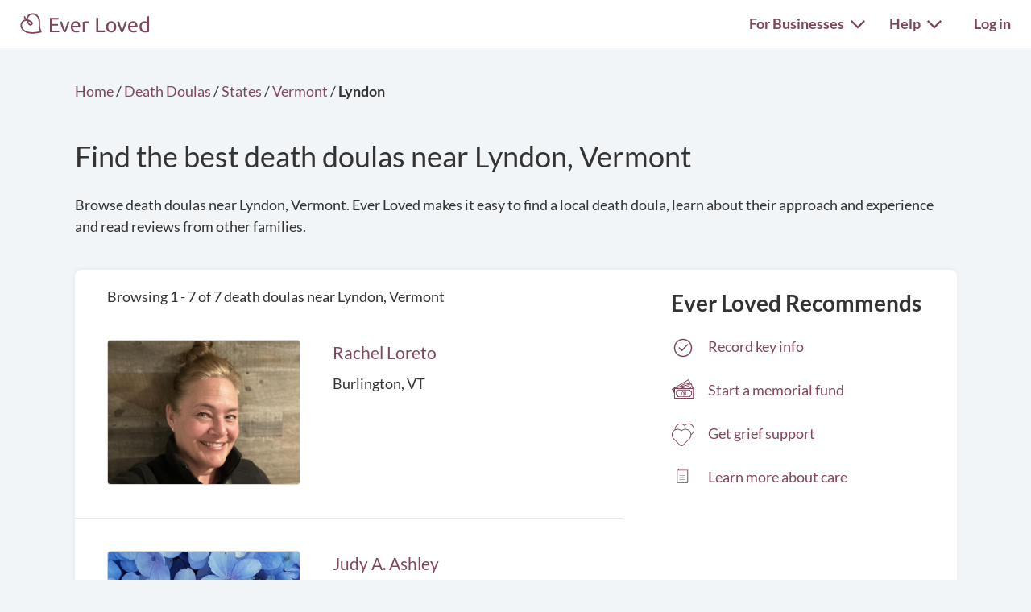

--- FILE ---
content_type: text/html; charset=utf-8
request_url: https://www.google.com/recaptcha/api2/anchor?ar=1&k=6LeHgv4ZAAAAAHpGV8zlIbJpMLfWlPzeAZY2Qveu&co=aHR0cHM6Ly9ldmVybG92ZWQuY29tOjQ0Mw..&hl=en&v=naPR4A6FAh-yZLuCX253WaZq&size=invisible&anchor-ms=20000&execute-ms=15000&cb=l1jch2il9v61
body_size: 45118
content:
<!DOCTYPE HTML><html dir="ltr" lang="en"><head><meta http-equiv="Content-Type" content="text/html; charset=UTF-8">
<meta http-equiv="X-UA-Compatible" content="IE=edge">
<title>reCAPTCHA</title>
<style type="text/css">
/* cyrillic-ext */
@font-face {
  font-family: 'Roboto';
  font-style: normal;
  font-weight: 400;
  src: url(//fonts.gstatic.com/s/roboto/v18/KFOmCnqEu92Fr1Mu72xKKTU1Kvnz.woff2) format('woff2');
  unicode-range: U+0460-052F, U+1C80-1C8A, U+20B4, U+2DE0-2DFF, U+A640-A69F, U+FE2E-FE2F;
}
/* cyrillic */
@font-face {
  font-family: 'Roboto';
  font-style: normal;
  font-weight: 400;
  src: url(//fonts.gstatic.com/s/roboto/v18/KFOmCnqEu92Fr1Mu5mxKKTU1Kvnz.woff2) format('woff2');
  unicode-range: U+0301, U+0400-045F, U+0490-0491, U+04B0-04B1, U+2116;
}
/* greek-ext */
@font-face {
  font-family: 'Roboto';
  font-style: normal;
  font-weight: 400;
  src: url(//fonts.gstatic.com/s/roboto/v18/KFOmCnqEu92Fr1Mu7mxKKTU1Kvnz.woff2) format('woff2');
  unicode-range: U+1F00-1FFF;
}
/* greek */
@font-face {
  font-family: 'Roboto';
  font-style: normal;
  font-weight: 400;
  src: url(//fonts.gstatic.com/s/roboto/v18/KFOmCnqEu92Fr1Mu4WxKKTU1Kvnz.woff2) format('woff2');
  unicode-range: U+0370-0377, U+037A-037F, U+0384-038A, U+038C, U+038E-03A1, U+03A3-03FF;
}
/* vietnamese */
@font-face {
  font-family: 'Roboto';
  font-style: normal;
  font-weight: 400;
  src: url(//fonts.gstatic.com/s/roboto/v18/KFOmCnqEu92Fr1Mu7WxKKTU1Kvnz.woff2) format('woff2');
  unicode-range: U+0102-0103, U+0110-0111, U+0128-0129, U+0168-0169, U+01A0-01A1, U+01AF-01B0, U+0300-0301, U+0303-0304, U+0308-0309, U+0323, U+0329, U+1EA0-1EF9, U+20AB;
}
/* latin-ext */
@font-face {
  font-family: 'Roboto';
  font-style: normal;
  font-weight: 400;
  src: url(//fonts.gstatic.com/s/roboto/v18/KFOmCnqEu92Fr1Mu7GxKKTU1Kvnz.woff2) format('woff2');
  unicode-range: U+0100-02BA, U+02BD-02C5, U+02C7-02CC, U+02CE-02D7, U+02DD-02FF, U+0304, U+0308, U+0329, U+1D00-1DBF, U+1E00-1E9F, U+1EF2-1EFF, U+2020, U+20A0-20AB, U+20AD-20C0, U+2113, U+2C60-2C7F, U+A720-A7FF;
}
/* latin */
@font-face {
  font-family: 'Roboto';
  font-style: normal;
  font-weight: 400;
  src: url(//fonts.gstatic.com/s/roboto/v18/KFOmCnqEu92Fr1Mu4mxKKTU1Kg.woff2) format('woff2');
  unicode-range: U+0000-00FF, U+0131, U+0152-0153, U+02BB-02BC, U+02C6, U+02DA, U+02DC, U+0304, U+0308, U+0329, U+2000-206F, U+20AC, U+2122, U+2191, U+2193, U+2212, U+2215, U+FEFF, U+FFFD;
}
/* cyrillic-ext */
@font-face {
  font-family: 'Roboto';
  font-style: normal;
  font-weight: 500;
  src: url(//fonts.gstatic.com/s/roboto/v18/KFOlCnqEu92Fr1MmEU9fCRc4AMP6lbBP.woff2) format('woff2');
  unicode-range: U+0460-052F, U+1C80-1C8A, U+20B4, U+2DE0-2DFF, U+A640-A69F, U+FE2E-FE2F;
}
/* cyrillic */
@font-face {
  font-family: 'Roboto';
  font-style: normal;
  font-weight: 500;
  src: url(//fonts.gstatic.com/s/roboto/v18/KFOlCnqEu92Fr1MmEU9fABc4AMP6lbBP.woff2) format('woff2');
  unicode-range: U+0301, U+0400-045F, U+0490-0491, U+04B0-04B1, U+2116;
}
/* greek-ext */
@font-face {
  font-family: 'Roboto';
  font-style: normal;
  font-weight: 500;
  src: url(//fonts.gstatic.com/s/roboto/v18/KFOlCnqEu92Fr1MmEU9fCBc4AMP6lbBP.woff2) format('woff2');
  unicode-range: U+1F00-1FFF;
}
/* greek */
@font-face {
  font-family: 'Roboto';
  font-style: normal;
  font-weight: 500;
  src: url(//fonts.gstatic.com/s/roboto/v18/KFOlCnqEu92Fr1MmEU9fBxc4AMP6lbBP.woff2) format('woff2');
  unicode-range: U+0370-0377, U+037A-037F, U+0384-038A, U+038C, U+038E-03A1, U+03A3-03FF;
}
/* vietnamese */
@font-face {
  font-family: 'Roboto';
  font-style: normal;
  font-weight: 500;
  src: url(//fonts.gstatic.com/s/roboto/v18/KFOlCnqEu92Fr1MmEU9fCxc4AMP6lbBP.woff2) format('woff2');
  unicode-range: U+0102-0103, U+0110-0111, U+0128-0129, U+0168-0169, U+01A0-01A1, U+01AF-01B0, U+0300-0301, U+0303-0304, U+0308-0309, U+0323, U+0329, U+1EA0-1EF9, U+20AB;
}
/* latin-ext */
@font-face {
  font-family: 'Roboto';
  font-style: normal;
  font-weight: 500;
  src: url(//fonts.gstatic.com/s/roboto/v18/KFOlCnqEu92Fr1MmEU9fChc4AMP6lbBP.woff2) format('woff2');
  unicode-range: U+0100-02BA, U+02BD-02C5, U+02C7-02CC, U+02CE-02D7, U+02DD-02FF, U+0304, U+0308, U+0329, U+1D00-1DBF, U+1E00-1E9F, U+1EF2-1EFF, U+2020, U+20A0-20AB, U+20AD-20C0, U+2113, U+2C60-2C7F, U+A720-A7FF;
}
/* latin */
@font-face {
  font-family: 'Roboto';
  font-style: normal;
  font-weight: 500;
  src: url(//fonts.gstatic.com/s/roboto/v18/KFOlCnqEu92Fr1MmEU9fBBc4AMP6lQ.woff2) format('woff2');
  unicode-range: U+0000-00FF, U+0131, U+0152-0153, U+02BB-02BC, U+02C6, U+02DA, U+02DC, U+0304, U+0308, U+0329, U+2000-206F, U+20AC, U+2122, U+2191, U+2193, U+2212, U+2215, U+FEFF, U+FFFD;
}
/* cyrillic-ext */
@font-face {
  font-family: 'Roboto';
  font-style: normal;
  font-weight: 900;
  src: url(//fonts.gstatic.com/s/roboto/v18/KFOlCnqEu92Fr1MmYUtfCRc4AMP6lbBP.woff2) format('woff2');
  unicode-range: U+0460-052F, U+1C80-1C8A, U+20B4, U+2DE0-2DFF, U+A640-A69F, U+FE2E-FE2F;
}
/* cyrillic */
@font-face {
  font-family: 'Roboto';
  font-style: normal;
  font-weight: 900;
  src: url(//fonts.gstatic.com/s/roboto/v18/KFOlCnqEu92Fr1MmYUtfABc4AMP6lbBP.woff2) format('woff2');
  unicode-range: U+0301, U+0400-045F, U+0490-0491, U+04B0-04B1, U+2116;
}
/* greek-ext */
@font-face {
  font-family: 'Roboto';
  font-style: normal;
  font-weight: 900;
  src: url(//fonts.gstatic.com/s/roboto/v18/KFOlCnqEu92Fr1MmYUtfCBc4AMP6lbBP.woff2) format('woff2');
  unicode-range: U+1F00-1FFF;
}
/* greek */
@font-face {
  font-family: 'Roboto';
  font-style: normal;
  font-weight: 900;
  src: url(//fonts.gstatic.com/s/roboto/v18/KFOlCnqEu92Fr1MmYUtfBxc4AMP6lbBP.woff2) format('woff2');
  unicode-range: U+0370-0377, U+037A-037F, U+0384-038A, U+038C, U+038E-03A1, U+03A3-03FF;
}
/* vietnamese */
@font-face {
  font-family: 'Roboto';
  font-style: normal;
  font-weight: 900;
  src: url(//fonts.gstatic.com/s/roboto/v18/KFOlCnqEu92Fr1MmYUtfCxc4AMP6lbBP.woff2) format('woff2');
  unicode-range: U+0102-0103, U+0110-0111, U+0128-0129, U+0168-0169, U+01A0-01A1, U+01AF-01B0, U+0300-0301, U+0303-0304, U+0308-0309, U+0323, U+0329, U+1EA0-1EF9, U+20AB;
}
/* latin-ext */
@font-face {
  font-family: 'Roboto';
  font-style: normal;
  font-weight: 900;
  src: url(//fonts.gstatic.com/s/roboto/v18/KFOlCnqEu92Fr1MmYUtfChc4AMP6lbBP.woff2) format('woff2');
  unicode-range: U+0100-02BA, U+02BD-02C5, U+02C7-02CC, U+02CE-02D7, U+02DD-02FF, U+0304, U+0308, U+0329, U+1D00-1DBF, U+1E00-1E9F, U+1EF2-1EFF, U+2020, U+20A0-20AB, U+20AD-20C0, U+2113, U+2C60-2C7F, U+A720-A7FF;
}
/* latin */
@font-face {
  font-family: 'Roboto';
  font-style: normal;
  font-weight: 900;
  src: url(//fonts.gstatic.com/s/roboto/v18/KFOlCnqEu92Fr1MmYUtfBBc4AMP6lQ.woff2) format('woff2');
  unicode-range: U+0000-00FF, U+0131, U+0152-0153, U+02BB-02BC, U+02C6, U+02DA, U+02DC, U+0304, U+0308, U+0329, U+2000-206F, U+20AC, U+2122, U+2191, U+2193, U+2212, U+2215, U+FEFF, U+FFFD;
}

</style>
<link rel="stylesheet" type="text/css" href="https://www.gstatic.com/recaptcha/releases/naPR4A6FAh-yZLuCX253WaZq/styles__ltr.css">
<script nonce="fwX7_VJk86LsCUC6DwrdVA" type="text/javascript">window['__recaptcha_api'] = 'https://www.google.com/recaptcha/api2/';</script>
<script type="text/javascript" src="https://www.gstatic.com/recaptcha/releases/naPR4A6FAh-yZLuCX253WaZq/recaptcha__en.js" nonce="fwX7_VJk86LsCUC6DwrdVA">
      
    </script></head>
<body><div id="rc-anchor-alert" class="rc-anchor-alert"></div>
<input type="hidden" id="recaptcha-token" value="[base64]">
<script type="text/javascript" nonce="fwX7_VJk86LsCUC6DwrdVA">
      recaptcha.anchor.Main.init("[\x22ainput\x22,[\x22bgdata\x22,\x22\x22,\[base64]/[base64]/[base64]/[base64]/[base64]/KHEoSCw0MjUsSC5UKSxpZShILGwpKTpxKEgsNDI1LGwpLEgpKSw0MjUpLFcpLEgpKX0sRUk9ZnVuY3Rpb24obCxDLEgsVyl7dHJ5e1c9bFsoKEN8MCkrMiklM10sbFtDXT0obFtDXXwwKS0obFsoKEN8MCkrMSklM118MCktKFd8MCleKEM9PTE/[base64]/[base64]/[base64]/[base64]/[base64]/[base64]/[base64]/[base64]/[base64]/[base64]/[base64]\\u003d\\u003d\x22,\[base64]\x22,\x22w5DDgCoFRkAtwo/DocOMA8OKNmNADMOCwpbDgsKEw5xCw4zDp8K2KTPDkHZCYyMaUMOQw6ZAwrjDvlTDjsKiF8ORdcOTWFhEwpZZeQFCQHFywo01w7LDrsKaO8KKwrjDjl/ChsOXAMOOw5tow58dw4AUWFx+XQXDoDlfRsK0wr9wQizDhMOKVl9Iw4x/UcOGMMOAdyMcw4chIsOkw4jChsKSfAHCk8OPKHIjw4EQXT1QfMKwwrLCtkdXLMOcw4rCosKFwqvDsCHClcOrw6fDmsONc8OkwqHDrsOJDcKqwqvDocOOw54CScOfwogJw4rCvzJYwr4Jw5UMwoAHRhXCvRh/w68eYsORdsOPQsKxw7ZqNsKSQMKlw6PCncOZS8Klw7vCqR4EWjnCplTDlQbCgMK5wo9Kwrckwp8/HcKJwoZSw5ZrA1LChcOPwpfCu8OuwqLDr8ObwqXDtGrCn8Klw4R4w7I6w7rDllLCow7CnjgAUMOSw5Rnw5LDlAjDrV/CtSMlJmjDjkrDnGoXw50McV7CuMOOw7HDrMOxwoFHHMOuG8O6P8OTeMK9wpU2w7gZEcObw6I/wp/DvnMoPsONZ8O2B8KlNCfCsMK8PzXCq8KnworClUTCqkMuQ8OgwpzCoTwSVzhvwqjCjsOSwp4ow7UMwq3CkBk2w4/Dg8OIwqgSFHvDiMKwLXJjDXDDh8K1w5Ucw6dnCcKEaGbCnEI1XcK7w7LDq1llMGAKw7bCmi5CwpUiwqPCtXbDlGJ1J8KOZ1jCnMKlwosxfi/[base64]/CksObXcKaMl91XhpIUBEKwq3DmwhFE8K/[base64]/DrWZCb8O4wppMHA7Dk2Rnw7HDrMOVwpkJwqBUwqDDn8O+wr5EKnHCqBJvwpB0w5DCj8O/[base64]/[base64]/DusK0fMKZwrgCSsONw5g5w6HDjzNfX8O2eF8dUcOIwpQ4w7bConrDjFRpDSfDisKDwqRcw5/CslTCkcO3wptTw7oLJQ3Cqy5IwqLCqsKhPsKEw7hJw6ZMYcOlV20xw5bCsw7Dv8O/w6orS14BJUHCtlLDrykcwrfDrUDCksKOHgTCtMKIcDnDksK6NgdPw7/DpsKIwqbCpcOmfVVaSsOaw6NuBwwiwqIjO8OJQ8Kdw6xoUMKqNwMJYsO4JsK6w7/CvsOBw60rbMKMBDbCisK/CzrCrcKzwqHCgTrCpMOiHwtpT8O+wqXDoU8QwpzCt8OIC8K6w5QDUsOyUlXCvsO2w6XCribCnBw+wpcOR3tewo3CuSF5w4Iaw7XCqMKJw5HDncOETGAYwodHwq5+MsKFXmPCrCXCqiltw5/CssKmBMKAX1hgwoVwwonCoz48bjIiKQZCwrLCucKiH8OFwobCncKKBhUHBhV/OlbDly/DvsOvWXnCrsOnPsKVZ8OMw68/[base64]/[base64]/ClxfDjS/[base64]/RsOZwrYhw6zDnyMSVgZ2w4swwq7CpjMJwq/DgcOsYBUwOcK1EVvCoCjChcKueMK1JQ7DoDLCjMKHWsOuwrlJwo/DvcKtDEvDrMOrUEMywpNySmXCrnTDtVXCg1PCrDQ2w6cZwoxPw5RBwrE2w7zDiMKrEMK6XcOVwp/Cg8Oew5dpRsOATQrCi8OfwonCr8KnwpVPPULCrwPCh8K/NCAyw5LDucKRDTvDiVTDtRZsw5bCucOOQxdoYRAqwogPw43ChhtNw5Z2dcKVwooewpUzw47CthBiw4tgwqfDgH8WB8Knd8KCQEzDhT9CXMOEw6N/wr/ChTANwqNawqdoQ8K2w4l6wo7DvMKLwrgjQE3Cs3rCmsO3dWjCmMO7AHHCoMKPw74hdWs/EzBIw7k8XMKSOEl4EVIzasOVMcKPw5A3VwvDuGwWw7crwrN1w4nChDLCp8O4UQZjFMKdSEJ9NxXDtG9UdsKUwrARPsK0ZVDDlDolA1fDhcOww4zDmsKUw7jDuEDDrcK6BGjCsMOXw7jDjcKUw7JHCkA3w65eOMOBwpNmwrVqKcKeKG7Dr8Knw4nDk8OJworCjBByw5p/[base64]/DnEYCI3vClsOPGsKKw6JBw6/[base64]/[base64]/CqcKwTFPCjnnCs00Dw6HDq8KkJsKhccKuw61yw4XDisONwpsow7DDsMKJw7bCnmHDnV9NXMOUwqYQI3jCuMKfw5HCjMOLwqbCmHHCgcO/w5/CmiPDvMKsw6PCn8Kdw680PRlRA8OKwo8GwpxWBcOEIRUad8KnXGjDt8O2BcKJw4/[base64]/DvxQowpPDkj5nwqDDtsO8wpxVwobCnUbCqS3CvsKFZcKqDcKMw6w5wrcowrLDl8OXdkdWdiTCqcKNw55Bw4jDsSkbw4RWFsKzwpXDnMKTNsKBwo3Di8KJw4E8w5J3JxVRw5IdIxLDlGLDt8OMS3bDlWjCsARINsOiwo3Dn2MRwq/Cv8KwPElcw7nDqcKccsKKLjfDkgLClSAPwopQahbCgcO0wpQQfEzDiyXDv8OoBX/DrMK4KD1wEMKuNx5ow6jDo8ObXkcLw5hxVgkUw6cVFgzDgMKUwo4PO8O2w6nCj8OBLi3Cj8O5w4/[base64]/wqrCs8Kjw4gGZ0vDkQPDrwPDhsKRVMKAw5gpw6DDpcKKGQXCtkPCnUPDjkfCvMOVAcO4eMK/[base64]/DrMK9wqrDoMOFw4DDnjjCrVU/w57DiVV8H8OLwpw+w4zCv1XCvsOxZMOTwpjDmMOgf8KnwpBUPwTDq8OkLwxELntfNFZYPnDDkcOaH1s2w6NnwplSJRVHw4fDpcKDZ0FySsKnXkEHWQkUW8OMcMOPFMKqVMK6w78jw6FSwrk5wqc4w65uShwVOVJ5w7w2bR7DkMK/wrZswonCg1rDrzXDscOJw6/CjhDCt8OmIsK+w4E0wqXCtmwiK1AnZsKaLBNeC8O8LsOmbzjCvE7DmMKjZE0QwqYAwq4DwpLDv8KVXHY5GMK/w6PCimnDoS/DiMOQw4HCtRIIUAoOw6dxwrHCv1jCnWXCrxVvwonCiFDCsXzCnQ7CocOBw4A+w710DnPChsKPwq0Ew7QHN8Kyw67DhcOnwrDDvgoBwoDCssKCD8OFw7PDt8Ojw6tnw77DncKww4A+w7PCu8K9w5Njw57Cq0I/wrbCssKhw5Ngw4Alw70DIcOLSBPDnF7CqcKqwow7wp3CtMKqfB/Dp8KZwrfCjRB+OcKhw4prwovChsK8M8KXIj/[base64]/DtMOcwpkcBFQUwqsBdcK0w6LCrDjDhg/[base64]/w4FMYsKoScKONjBqw7ledQZHScOWw5vDihvCoy1cw6/Dk8KDOcOLw5vDnQ3CrMKzZcOLBDB3VsKqcRZewoFswrYpw6Ziw64lw7FhSMOcwpoTw5jDnsO+wrwLw6nDmzYcN8KfdsOSYsKwwp/DrVsCd8KBc8KgWWrCnHfDnHHDh1VmQGrClx5ow5PDl0PCgkozZ8ONw5zDr8ONw5DCsjxCWsO4IzgEwrF1w7fDjBXCkcKuw54Fw67DrMOsZsOTPMKOZsK4QMOEwrYqWMKeDGUQIcKQwrfCncOgwrXCjcK1w7HCosOcNWllDk/[base64]/Dg1xvfxZdE3LDqcKpdMKYfQgSXMOsQMKrw7bDlsKfw6bDusK1eEfCrsOmfsOpw67Dv8OaW0zCqEAww7rClcK5fSnDgsOxwoTChC7CksKkVcKrW8OmM8OHw6PCncK/ecOBw45ywo0bIcOlwrlbwokpSW5EwoBJw5XDrMOewolPwqHCnMKSwq4bw5LCukvDnMOMwpjDi0Qte8OKw5bCllBaw6xxb8Kzw5c9CMKiIyhyw6gyf8O5VDQdw7obw4hgwqt5SwdFDjLDuMORGCzChRUKw4HDs8KMw4nDl3nDtDbDg8Kzwp4/w6HDgzZsHsOCwqwFw7LCjk/DskXDqsKxw6HCiybDicOhwr/DgVLCjcOJw7XCksKswp/DuV1ofMO2w4Mgw4HCpMKfQi/CsMKQXWLDm1zDhEF2wpzDlDLDin7DicK8GG7CosK5w703fsKsNVETFTnDo0oTwo9GIjXDqG7DhsOIw4gHwpxCw79EWsO/wrh9PsKFwqwmUhYRw7/DnMONIsOKZxdjwogobcKOwq1kFRFlw7/DpMOHw5gtbX/[base64]/w4d6VcK9wovDmU8ZBX7DhmzDjsKXw4XDm2xEw63ClMKDLsO9NUs7w5nClWMdwoJNd8OHwqLChCPCqcOBwqd4Q8O+w5fCplnCmmjDgsODMQx7woMVKmhaZMKNwrIpBA3Cn8OCw5k/w4/Dl8OxMx8cw6s/wovDocKJSQ1eVsK/PUE5wqUQwqjCvmIlA8Kpw78zJSt9PHNeEmcIw6cdXcOdF8OaZC3DnMO0bGrDo3rCi8KQIcO+EXMtTMOiw7RgSsOXbSXDocO0JMKhw7Npwr8/KiTDvsOQYsO4U0LCl8Kpw4psw6Mkw5HDjMODw5VnaWEyQsKlw4cVLcOTwrEMwoMFwogUfsO6dEDCpMOmDcKlXsOEFhTCjcOnwrrCvsKbZWhZwoHCrzEmKjnCqW/DpiQ9w6DDnznCrRFzVF3CtRp9wp7DiMKBw63CrBV1w4/Dm8O6woTDqwY0I8KxwosQwp4oH8OHJlfCk8OMYsKNDHHCgcKNwqkJwogPJMKHwqvCuCEtw5bDt8OuLSXDtkMWw6F3w4HDtsOzw6MwwqLCsFAZw4Q0w7cibW/[base64]/OlE2w6hgwqACDjQBXMOyI8OBBj/CmMO+wrHCtxtTCMK4C0QEwpHCmcKUOsO7JcK0wotMw7HChDE7wrgidVvDuFJaw402EUrDr8OkZhJzY1TDn8ONSAbCrBXDuThYchZdwofDvD7DhVJxw7DDkAMZw44nwq0QXMKzw7FpFn/[base64]/Du8OkMmgCK8KXQsO+wpRkccOiw6XCgHHDjjLCqivCm2R8wpxndF8vw7vDscKFNyzCusOdwrXDolRtw4oEw4nDp1LCgcKWAcOCwrfDs8KRwoPConvDvMK0wo93JQ3DosKRwoXDhwELw55HKz/DiSBwSMO/w4zDgn9yw71SDUHDpMOnUX99S1Qrw5LDvsONY0bDhQ1jwrI8w5nCi8Ofa8KtLsKBw7hTw6BIEcKbwrLCr8KoaxfCinTDhUV1wpvCpTIJHMOmR39NORATwqDCgcKQNFpkWR/Cj8KSwo5Jw6fCqMOIV8OsbMK2w6HCtwZFFVnDiCYTwrgHw53DkMK3dTljwpTCsxJow6rCgcK6FcOnUcKVXBhdwqjDkTjCvQDCvXV0U8Opw6haIHIlwoNcPSDCjhA8TMKjwpTCqydFw4XCsRPCpcO9w6vDgBnDuMO0JsKpw5PDoB7DhMOFw4/Dj0bCtHhuwopjw4QPHEvClcOHw4/DgsO3aMOgFg/CqMO2aGcRw6A7Xi7DngDCmAguEsOncX/DrUPCjcKBwpPCgcK8Vmg+wqnDosKiwp41w4Eyw7HCth3CtsK6wpdRw4Btw6FGwrNcG8KVOGTDucOUwqzDlcObHMKuwqPDuFEoL8O+fyvCvEw5Y8OaFsONw5tyZl5twpQPwqjCmcOJQF/DlsOBBsK4OcKbw7/CpQose8KlwogxFknCkhHCmhzDi8KGwpsNDE/CgsKAwo/CrQdtUMKBw6/DgMKaHkjClcOPwq9kLF5mwqE4w5PDgsOcFcOpw4jCt8KFw7Y0w5dLwpQgw4rDp8Kpa8OCRgXCk8KgZns/[base64]/CtVRxDEjCssKiwpsCW8K9w6LCh8KFw67DhTwJwqBeHiUJSlEMw6Buw4pLw7oEZcKYEcOhwrjDkEFqPcKNw6/CjcOgHnl9w5nCtXLDslLDlT3CucKKXSZMP8OcaMK2w5ldw5LCvnPDjsOEw5bClcO3w70qZDpAXcOXQB7CksOnKXcMw5MgwoLDpMOxw4TCv8Oiwr/CtwF6w7XDocKAwpNcwqbDvwd1wp7DqcKqw4wPwoYRFcOIE8Ojw4fDs216aBV/[base64]/Ciz0pw6fCr8KwC8KXwoEqw5h9wo7Cq8OJV8OyK03Ck8Kcw6DDngrCqXDDmcKkw4pyIsKSRWszYcKYDMKKJcKbMkIgM8K6wrA3EmTCrMKlRMOow78UwqsOQ3Z6woVnwrvDlMKYX8Kuwpgww5PCpsK4woHDv20IYcK0wo7DkVDDq8OHw7RVwq8vwovDl8O3wq/ClTpGw7Fnwpd9w6nCuRDDsU9AfldwO8Kwwr0ub8Ouwq/Dkk7DicOqw6tPRMOAfHXCpcKKNjkUYCAxwrtWwrBvVBvDhMOGeEfDtMK7InYtwoopJcOyw7vDjATCh1vCmwXCs8KbwovCgcOZVsK4ZHzDszJiw4hPTMOfw6Y0w6AvKMOACz7Dv8KRJsKlw4zDqsOkc1kZLsKRwqTDhkl6woLDlBzCl8ONYcOFGCDCmTnCoDnDs8OHKE/DthU6wo5lMXlaI8O/w4BkDcKiw4LCsHHCkF7Dv8Kyw4bDlB5fw6zCvC1XNsOBwrLDhi/CrSJ2w5LCs30qwofCscOSecOQQsKnw5nCq3B5bG7DjGVHw6pXVF7Ch08ew7DCg8KuOE0Lwqx9woJ2w7wcw5ggDsOrB8O4wq12w74pTUXChXUFI8Otwo/Dqj5OwoBswqHDi8ONP8KOOcOPKXQgwqE8wo7Co8OsU8KYJDVuJ8OABTDDoEnCqljDqcKpS8O/[base64]/wrZCwpt2w7YDWcKvw6TDj8Kzwr/CsGfCrn0TGsK7NMO9G1DCscO1WHsZasOoBzwPHC/ClsOYwr/DsGzCisKLw6lVw5EZwqYFwosRV37CqMO0F8K6IcOYKsKvEcKnwpwsw6IBaDEpSEsQw7DDikbDqk5GwrjCi8OYbiMbGSDDoMORPwFhPcKTNCfCpcKhGR0AwoZCwpvCp8OodEvCrRLDh8K9woDCosKrZB/CiXPCsmfDh8O5R2zDlAAUfwXCtzQyw6jDpsOsWwzDpDsuw47CjsKew6vCu8K6ZVx2UyEtLcKiwpV8P8O8P2V8w7wrw6bCtjLDmcOfw6QFQ1JAwoB4w6pew67DlR7Dq8O6w6gmwpIuw6XDtWdeODTCig3CkVFRGiAfV8KswoBpc8OXwrbDjMKeF8O/wpbCgMO1FUhjEjHClsOFw68Lfx/Dvlg0GywZR8ObDTvChsKNw7oYSiZEcD/[base64]/MMOiw5YyEMOzfnd5LsO7w50/wpfDqRTChcOtw7fDn8OEwqJCwoPDg17DsMOnasKjw4rDkMKLwoHClkbDvwBjeBLDqg1xwrVLw6PCtG7DoMK3woXCvxk/M8Ocw5zClMOwXcOgwqtHw4bCqcOew77DlsOCw7fDscOBBDolRiVfw79wG8OrLsKKUDx7XXt0w7zDmsOMwpMgwqrDqhMXwpVcwo3CoyjCry15w5LDojTCu8O/QQpibQPCmsKzcsOxwpc1acKvwoPCvzbCkcK2D8OaFRLDtg4iwrfChSLCtBoJMsONwqfDjAHCtMOcB8KdaFxcXcOOw4QFASDCrSTCt1NFYsKZTsOdwpfDunzCqcOARibDnRHChWUSecKBwojCvFjChxzDlXHCjEfClkvDqAJoMWbCmMKJD8KqwojChMK/FDkRwq/DhMOewpswSSYAMsKXwrhJKMO4wqpRw7HCsMK8OnYDwp7CnSYGw73DuFxOwr0awptYMUrCpcOUw53DtcKLUQ/CgVvCvsONBsOywoU5AWHDkFfDkksPbcOww6loaMKqNgvCrmHDugRDw54QK1fDpMKlwrESwo/CkUPDiEV8LB9SBcOuRwQcw6s1G8OAwpRRw4JRCyUHw6FTw4zDucOXbsOAw5TCpHbDjm9yGW/DvcKCdxdXwpHDrgrCiMOSw4c8DzLCm8OBKkTDrMOjBFR8VsKzScKhw6Zibg/[base64]/Dj8OHd8KMADXDhMKgw5/DrSd/wrR9FjA8w6o6QMKiMcOMwphAGSxGwoR+GQjCmXdBTsKESioPLcKmw4jCilkWfsKrCcKlVMOFdSHDj0jChMOqwqTCh8KqwrfDhMO+VMKiwpkAT8KHw4YjwrzCqyoUwog1w6HDiCLCsy4vGcKVCcOEST5+wo0dQ8KnEsOhbhdGCGzDgSbDkG3CmTPCoMORY8OHw4nDhyh/[base64]/Cnkx2RlLCpsOzw7h8JCtTZMOQSTIpw6gswpsneQ7DhsObDMKkwoM3w65Lw6Zhw5ZPwrEzw4LClWzCuGMIH8OICzk3OcOMJcOAHA/ClQMiL2kGAgUwLMKJwpJtw5kXwp/Dn8OcGMKrIMO6w7XCicOeUFXDjsKbw4fDtwAhwrB2w4rCncKFGMK2JsObNzVEwqpPVMOkC0wYwrzDrwPDtFg6wolhMSXDqcKXPTdXIQLDg8OkwrIJE8KWw7PCqMOVw77DjT1BfkvCiMOmwp7DgV0Hwq/[base64]/[base64]/ZUMoMVsICk3Cky5ow5/DkgTDu8Kdw5LCpEdFLhpkw5PDgHPCtcOkw5t+w7Jbw7DDsMKLwoEBcwLCm8KywrAOwrJSwo7Dr8Kzw4XDglRpewhww7VdCnAleibDpMKowpB1SnAWUEkgw7/[base64]/[base64]/DmMKtw7dUwqbCl2bCqHTDglIaFD4kUMKJXMO8FcOMw6s4woANIBDDmlEaw5VgF13DqMOJwopmT8O0wqwdeBgUwrZ5woUtFMOhSy7DqlciWsOPDCEXSsKcw6sZw7HDssKBTATDuxPDrC/CvsO8OxrChcOrw4bDk3/CmsOlwo3DsRRzw4TCrcOQBDRCwpQzw6MnIx/Dr11TJsOmwrZkworDrhVxwpUFecOVfcKDwpPCp8KkwpPCnF0jwqpiwoXCj8O7wqLDrmzDs8OCDcKnwozCvTEIDxE4VCfCrsK3wqFJw4xbwrMVFsKCBMKOwqbDozPCuS0jw5ZLP0/[base64]/NwTDhcOSE0xXMMO8wpvCscKPw6bDj8OawpfDncOYw6LCvX5waMKrwrkPYwQpw5LDjxzDicOEw5XDm8OfQMKXw7/CnMKNw5zClQA6w54wW8KNw7RdwopJwoXDgsKkHBbCrX7CjXdmw4E0TMOtw4rDvMKtIMOqw53Cj8OBw4FPDCPDlcK/wpXCvcOUYFXDv2xKwo7Dhg98w5LChF/[base64]/BMOBwqrDp8O6woAqdcKaw7JzcMKVwqNdVsO1LTfCjMKjVGPCkcO5FmkcO8O9wqJ0RA9IFVzCmsK3HWQ8cSXDhFNrw5vChSoIwo/Cvz3CnBYBw7vDkcO9ZBbDhMOZTsKbwrN6PMOmw6Rjw6pBwrXCvsO1wrJzXirDlMOjClUZwpnClVRhZsOUSxvCnEliWBHDicK9NQfCosOnw4EMwpzCsMKtEMO/UjLDmcOTOl0uCwYaAsKXNEJUwo9mVMKLw7bCo31KF0DCi1zCrjQAf8KqwodyJlMpSkbCqcOtw7IXLMK2UsOSXjdAw6JXwrXCvxDCrsKJw5PDn8KSw6bDhTQ/wpHCt0o8wozDrsKzHcKEw7vClcKnU0DDhcKCSMKICsKCw6txOMOMNmHDr8KKJTjDg8OawonDi8KFEsK6w4/ClEXDgcKaC8K7wqcjKxvDt8O2bMO9wphzwqxNw4s/T8KQVTYrwrFsw61bMsOjwpvDnEobfcO+G3JGwoXDtMOhwpoRw4MAw6MwwrbDpMKiQcO4CMOWwoZNworCg1DCnMOZFUZzd8OhCsKefX9Uc0HCusOKQMKAw4kyfcK8wqZnwod8wpNhacKpw7zCocO7wooFOsKWQMO0agjDrcK9wpHCmMK0wo/CpG5pGsKmwoTCmlgbw6vCsMOpI8Ouwr/CmsOlDFJRw5bDnj0Hw7vCq8KadCozd8O2YAbDlcOmw4vDuiFSHcKuL0XDqcKdbAcoZcKiZGtow7/Cp2IHw5dRMn/Dt8KCwrLDocOtw6bDusOLXsO8w6PCkMKYYsO/w77DncKAwpTDiXJPO8OKwqDDj8OQw5sMPjQLQMOaw4TDiDhgw6s7w5DDpkldwoHDnkrCoMKJw4HCjsOpwqzCn8KsfcOtH8OzA8OZw7hLwrJpw6xuwq3DjcOdw45zJcKrTXLCnCTCkwDDlcKcwoHCvy7ClcKHThhpUSbCpG/DrMO1AsK5QSHCisK/HSwoUsOPfmnCqsK5EMOqw6VbQTgtw7/Cq8KFwrvDpiMaw53Ds8KfD8KieMO9ARHCpU9Lf3nDiEXCjVjDgTE2w61tYMONwoJRUMOoMMKUW8OOw6doBBDCpMK4w54SZ8OHwoZuw47Cng5NwoTDqA1ZInt7EhLChMKPw6t+w7rDu8OSw6daw4DDp0wLw7sMTcK/R8OaasKOwr7CscKITjTCrkAxwrI8wqcawrJCw58ZG8O7w5TDmWEVTcOPB2XCrsKIFHDCqlxmcRPDuxPDiBvDu8OawqE/wqISNFTDvCdLw7nCmMKmw55DXsKYW0/[base64]/DrjMVAcOhPcKeGcOCw4lmwqoXwqzDmcOIwrbCuz/DlMKzwpJJworDjhvChg98bjIzAQfCnsKEwrEJBsO7wo0Nwq4HwqdfcMKjw5zCocOodG9MIsOWw4tEw5PCiHtBMMOuT27CnMO5acO9VMOww69iw5RkXcOdGsKZHcOUw4zDjMKjw6PDn8OrARnCt8Oqw58Cw6bDkElxwpBewpPDvTEuwpPCm2RZw4bDlcK/KCwGBsK1w6JQEQ7DiHXDuMOaw6JiwpXDpUDDksKtwoM5cStUwpErw6vDmMKvZsKJw5fDrMKgw4Fnw73CqMOxw6pJJcKBwpIzw6HCsVIHTg88w6vDsmd6w5XDlsK4c8O6woxYV8KJTMOow48Uw6fDhsK/wqTDjxTClhzDhwDCgQTCm8OfCkDCqsOCwoZ2W3XCmwHCoW3CkATDtxBYwpfCmsKGf301wo8nw53CkcONwo4bDsKgUcKcw5ozwqlDdcOjw4nCkcOtw45jf8OYQBLDpCrDjMKZe3/Ckyh2OMOdwpsOw7bClcKQJg/CoCAvGMKYdcKYJxVhw412OcKPG8O0V8KKwrpvwoQsdsOfw4daeRBqw5RQXsKuw5tTw6Rqwr3CoF5VXsOvwoc2wpEiw4fDusKqwpfCosO/MMK8GBFhw484cMKlwoDCoSvCnsKMwoXCmsKkAifDvh/CgsKGYsOAKX8IKGQxw7PDgsKTw5dDwpBow5RQw54oAG9APEc/wqjDoUVOJMO3woLCp8KiZwvCrcKwS2Y7wr5jDsO/[base64]/[base64]/w4gVwpPCjsOXCGl0dcOEwrjDmMK5C8Obw75Aw50pw5weDsOow6zCm8OCw4TCgMOewoIvFMKxHU3CsBFAwpQSw7VMPsKgJBB7BwLCi8KWU15GL2BiwoAAwozCrCXCuDU+wpwVG8OqbsOBwrBeS8OjMGYgwo/Cn8K3UMObw7zDvW93QMKDwrfCncKtbQ7DhMKpVsKFw4rCj8OrAMOkfMOkwqjDqX0fw6gWwprDmkFiDcOCcxI3w7rCii/CtMKWVsOVWMOnw5vCtsO9ccKDwoTDqsO4wolzWEw2woDCmsOqw5tKesOoeMK4wotqdcK/wqByw4rCicOzccOxw7DDrsKxImHDgynDl8Klw4rCk8O2Rnt/GMOWdcKhwooCwpEiJRMmLBphwrzDjX/DoMKpYyXDmUjChGEZZlvCqwM1BsK0YsO+Ak3CvEzCusKEw79/w7kjIAPDvMKRw4QFJFTCgwLDqlogO8O9w7HDlQ5cw7XCo8KTIUIVwpzCucO0S1fCql0Lw4d8UMKMasKuw4/DmFjDk8KJwqTCvcKfw6ZxfsO9w43CnT8Nw63DscO0bS/[base64]/[base64]/Dv8OQBcKLRcKNwq4vYcO7PMK+w5ROf8KyVCpTwrrCm8OZFhNMFMKhwqTDmQ1ccRHCgMKRN8OHRX8gcETDrcKZKhNbUGgREcKZdQDDoMO6V8OCEMOZwqbDm8OYSy/DsVd0w6zCk8OmwrbDlcOJXirDtkPDl8O5wpEcSCfCh8O0w5LCocKpGcOIw7EhD3PCvXkSFjvDisOTMz3Do1bDoh9bwr8uQTjCsGcOw5TDqQ8JwqLCn8Omw5rCoAXDvsK2w4lEwpLDj8OLw5U3w65/w43ChxLCocOUJnYVSMK5HQ0EEcOpwpHCicO5w4jCh8KHwp/Ci8KgSUXDusOFwpPDi8OzMVQdw65zLwVVPcKcAsOMV8O2wqpJw7V8HRsiw5zDi3NqwowLw4HCoBZfwrfCkMOpw6PCiH9FNARbfGTCs8OkFyI/[base64]/CmHwlw57CpcOAwr5GO8K/QkrCpMK8Nm1qw4DCiDpJRsORwq9DYMKzwqZNwpkKwpUHwrAnR8KZw47CqsKqwp7DmsKNP0XDrEbDk2rCnBd/wp/[base64]/Cq1N7ZcOjcm7CllnCh8O/wpo9TW7Ci8KKMx0HAirDpMOBwp1Jw7rDicO7w5rCksOxwr/[base64]/DlcOtw7vCqGckA8O7c8OGwrMmecOrwqzCoUgUwp3CkMKfZCzDgC/[base64]/Dt8KAwp42VGTDksOvw5PCvyTDoUbDjEQcFcKje8OUwpfDpcORwobDqHDCqsK3RMO5BVXDi8OHwql9UD/Drh7Ds8OORTUywp1Lw6NuwpB+wqrCgsKpTcOLw5TCocO4DgNqwqkkw7dGZsOMOix9wpxyw6DCoMOKdhVBNMO1wq7CpcOpwq/CgBwNHMOHLcKrDg8zfGPCnnA6wqnDqMO9wpfDncKbwojDucKwwrkpwrLDhhQxwp0xSgBVbcO8w5DDoCnClR3CoCxgwrDCh8OQARvClip8bnbCuFXDp1UAwocyw6HDg8KFw7PDvFjDhcOQw67DrcKrw5FtF8O4H8OSATM0HGYBYcKZw7J9wrpew55Rw6o1w4g/wq8xw5jDuMOnKzxjwo5qbSbDucOHGsKMwqvCiMK/P8K6IynDmQ/DksK6QljDhMK7wrvCh8OMYMObb8OBPcKBbRXDscKEahI0wrZRMMOEw7IZwrzDmsKjDzwCwoopW8K9TMKHND/Dp2LDjMKpIsKcfsOhUMOEbnNMwq4Gwq4hwrNfSsKSw4fCnUTCgMObw5bCn8Kmwq3Di8KCw6/DqMOfw7nDgg9NTnJuXcKMwpMyS2XCniLDjgbCmMKDM8KQw7k+X8KTEMOTT8KeM29gCsKLKQpobCrCmxrCpx5vacK8w7HDnMO9wrUjM2zCk1QYwovChzHCkQMOwrjCnMKYTzLDqUPDs8OnLDfCjXrCt8OfbcOhVcK3wonCuMKNwrQ3w7vCg8OTcijCmRbChWvCvWliwp/DsBMRUlBXB8OTTcKrw5vDocKEBsKawpc5K8O0wpzDlcKpw4vDlsOhwojDszTCmgTDq2tHEQ/DmRfCtlPCu8O7EsOzTlwLcGrCu8OWLnXDo8Ouw6PDmcONAyctwpTDhRfCs8Kfw7B+woUJCMKVGsKpYMKuYzbDr0TCsMOaakIxwq13w7hWwrXDhQgyRhFsBMOTwrMeOS/CksODQ8KCGMOMw7JJwrDCrzbCnGbDlhXDksORfsKND1g4KDpEJsKUFsOUQsONPUdCw6rChl3Dt8OlT8KKwpfCiMOuwrVhTMO4woPCpAbCocKOwrrDrD11wo9GwqjCoMKgwq7CsW/DmxMIwrfCv8Kcw7YMwp/Dvx87wpLCsE5+FsOvHsOpw6gqw51zw57DtsO6Ah56w5Baw6nCv07DslvDjWHDuGwjw6lBMcKvAGfCnyoMZyEoYcKFwo/[base64]/[base64]/Djj7CocKhwqc7w5Nzw6TCoXJCwpx5wrrCjVPCpMK7w7rCgcOqMMO6w7s+Dg9Uw6nCmsO2w6Jqw4vCqsOJQjPDsDDDhXDCqsODMcONwpljw5hwwp5Nwp4ew7slwqXDoMK8TcKnwpXDmsKMFMKEUcKZbMKQLcKlwpPCj3o7w6x0wr8OwpnDtFbDim/CvATDq0fDgQrCrxQfRWlSwoPCuw3Cg8KmMTVBHkfDlsO7Si/Dp2bDnEvDp8OIwpfDrMKRc3zCjht5wqYew7MSwrQ/wqwUS8KDABpGHFbDucKiw6lCwoUJI8KQw7diw4bDtWbDhcK+d8KCw7/CnMK0DsKGwrnCvcOLVcO3aMKXw53DhcOAwppgw54UwpnDmnw7wpbCiC/[base64]/Cuk7DpTA9wqDDozXDsRhzUVdpw5LCoXzCs8K7TCBkQsOaBX7Ch8Ovw7jDqCnCiMKzXWhIw5VIwoZeSCjCo3HDlcOgw4Yew4XChTzDjwBxwp3DnARNC1YDwoUrwozDpcOqw68Iw7hMfcKNc3waAClecm/CkMKuw71Mwoc7w7LDu8K0HcKoSsK9AUjCtGnDk8OFbzU/HWpPw7tRK3vDlMKKVsKUwq3DoXbCssKFwp/[base64]/IEzCmirDisOXw57Dl8KAXSHCisKOCDjCq3AWUcOVwo3DocOLw7oAN0V3ek3CtMKkw40jQcO9Lw7DisKHTR/Cp8Kzw6Q7FcKhPcO0WMOeIMKVwppgwo7CowYewq5Yw7nDtVJYwoTCmn0GwoPDhmQdKsKVw6Ynw7fDkEfDgRwrwpbDlMK8w6DCgcOYw5gAGnFdfUPCrjRcVMK6PCLDhsKBQnd2eMOmwqwcD3gHdsO2wp3DqhbDocOJacOQcsOTGcKZw4EgQSppXQI/KQhtwoDCsGd2F35ww7JmwotGw6bDtWBEVmsTGWXCk8Ocw6diaGUGEMOnw6bDq23DiMKjAjfDiWB6LRcIwoDChQsvwqsPZEnDuMOYwpzCsRvCtgrDlTMtw7HDncKVw7hvw7EgSQ7CvMKpw53DvsO/[base64]/w6TCocO7HsOFw6R/[base64]/[base64]/wpHDpS7DjF7DtMKswqFeFh3CtHQqwpdEw7dJw6JMMsKNHCFPw6PCoMKRw6HCrwjCjRnDrjjCoD3CozhZBMODPW9kH8KuwpjCngUfw6XChTLDi8KCdcKIJ0TCisKtwqbCnHjDkDIKwo/Cky0KEGtzwr8LCsOVOsOkw5jCgD/DnnHCtcKOC8K6LwF4djAwwrDDi8OKw6TCjXlgdFfDnhB9UcOPcBQoXTPDmR/[base64]/w7DCj8KUw4jDmMO+bxpnwq51wo9YZCrCjcOww60TwopNwp1aUznDgMKoDgYGFWDCmcOECsOEwovCk8OoUsKBwpE+BsK5w78wwpPCmcOrT39ew74lw4Npw6Ikw5vDt8ODdMK8wrZvWwHCu21aw6Mbaj4bwrMjw6PCsMOnwqLDh8KVw6IIwoVSE0LDhcK1wq/DrETCtMOGYsKQw4fCt8KzE8K5H8OtTgjDmMKsbVrDlMKqDsOxXnzCpcOQacOaw7B3esKYw6XCg2J0wpEQeDAAwrDDqH/DtcOtwrbDnMKpMwZrw6bDvMKcwpLDplHCpTIewpdyUcO9SsOxwpbCjcKqwoLClR/CmMOfbMO6CcKzwqbDuE8Abkt1UMOVacKGU8OywoLCisO5wpIzw6xqwrDCnA0fw4jClm/CkybChUzCqzkuwrnDnMORDMOBwp4ycBEgw4bCkMOqKw7DgEBHw5Aswq1OIcK9cU0sbcKnNW/ClSx7wrM+wp7DpcO0L8KQOcO6wodow7vCssKgTMKoUsKddMKmK10vwp3CpsOdKAXCoErDucKEWVU6eChGPiLChcObEsKUw5pyPsKGw4dcXV3DoRDCtUbDnFzCu8OPDxzDhsOgQsKYw6EsVsKOLxLCr8KTGyA4eMKbOjYww6tpQMK+UivDkcKowo/CmR5OR8K0WQkXwrMRwrXCqMOXFcK6fMOSw70ewrDDnsKAw7nDlXAeJ8OYw71Ew7vDiG4kwofDvznCrsKjwq48wo3DvSPDtD9Hw7pYUsKxw57CilfDnsKOw6vDscOFw5sIF8Omwqc3CsO/[base64]/DkWAucmglXkfCv1TDtQQTwrVBFFfCnmXDrVZcZ8O6w7/ClDLDksO6XClIw4tfIER+w53CiMOrwqQ/w4A3wqYcw73DuD9IK3XChE58Z8KbE8OgwrTCpGbDgD/CvTR8S8KGwqcqEGLDiMKHwr7DnDvDj8OYw4LDl0FAPSbDmyzCgsKqwrNHwpHCr2xMwqnDpU0Hw6fDi0woMMKZS8O7HcK7wpVzw5XDuMONOGjDjUrDmyjCsx/DuxnDljvCsE3CrsO2BsKUYsOHPMKMUAXCjnNMw6jCuTQpIGYcDgDDkUHCmADCosKNUB1Owpwiw6lbw6fDr8KGcn8Hwq/[base64]/Ay7CqMOCOcKse8KDwroqw47Dni9+wqnDjFVNw4/DkWh3cBLDnX/[base64]/CicKhw4J0w7XDqjTDvwJsVxfDoXzDlloFCnbDjCbCmMK1wpbCosKowr4oQsOKBMO6w6LDl3vCom/Cog\\u003d\\u003d\x22],null,[\x22conf\x22,null,\x226LeHgv4ZAAAAAHpGV8zlIbJpMLfWlPzeAZY2Qveu\x22,0,null,null,null,1,[21,125,63,73,95,87,41,43,42,83,102,105,109,121],[7241176,884],0,null,null,null,null,0,null,0,null,700,1,null,0,\x22CvkBEg8I8ajhFRgAOgZUOU5CNWISDwjmjuIVGAA6BlFCb29IYxIPCJrO4xUYAToGcWNKRTNkEg8I8M3jFRgBOgZmSVZJaGISDwjiyqA3GAE6BmdMTkNIYxIPCN6/tzcYADoGZWF6dTZkEg8I2NKBMhgAOgZBcTc3dmYSDgi45ZQyGAE6BVFCT0QwEg8I0tuVNxgAOgZmZmFXQWUSDwiV2JQyGAA6BlBxNjBuZBIPCMXziDcYADoGYVhvaWFjEg8IjcqGMhgBOgZPd040dGYSDgiK/Yg3GAA6BU1mSUk0GhwIAxIYHRG78OQ3DrceDv++pQYZxJ0JGZzijAIZ\x22,0,0,null,null,1,null,0,0],\x22https://everloved.com:443\x22,null,[3,1,1],null,null,null,1,3600,[\x22https://www.google.com/intl/en/policies/privacy/\x22,\x22https://www.google.com/intl/en/policies/terms/\x22],\x22ooHX5poMWpgowJzU5Xhu5nCYT378GMIOqJbwtlD8vIA\\u003d\x22,1,0,null,1,1762292156172,0,0,[113,139,142,199,121],null,[215,46,107,169],\x22RC-MnllheCaweI8Hw\x22,null,null,null,null,null,\x220dAFcWeA5NertZf_BYQaOjpY9g3DX3uW1dRxbD13vCaft4RMzwrQUezA8Bx_dPbi2abChff4b8biZ9wEliadhsnP-LTLqq_Qh6Iw\x22,1762374956052]");
    </script></body></html>

--- FILE ---
content_type: text/css
request_url: https://everloved.com/static/css/memorialsPublic~memorialsPrivate.47e28101582f.css
body_size: 11918
content:
.edit-cause-container .cause-inputs .goal-container span{font-size:1.125rem;font-weight:600;line-height:1.5;margin-bottom:20px}@media(min-width:768px){.edit-cause-container .cause-inputs .goal-container span{font-size:1.3125rem}}.deceased-photo-modal{overflow-y:scroll;overscroll-behavior:contain}.deceased-photo-modal .modal-dialog{min-width:90vw}@media(min-width:992px){.deceased-photo-modal .modal-dialog{min-width:0}}@media(min-width:768px){.deceased-photo-modal{overflow-y:visible}}.deceased-photo-modal input[type=file]{display:none}.deceased-photo-modal .preview-frame.uploading{max-height:200px;overflow:hidden}.deceased-photo-modal .photo-tile-container{margin-bottom:40px;max-height:calc(95vh - 300px);-webkit-overflow-scrolling:touch;overflow-y:scroll;overscroll-behavior-y:contain;padding:0}.deceased-photo-modal .photo-tile-container .photo-tile{border:1px solid #fff;cursor:pointer;flex:0 0 33.33%;position:relative}@media(min-width:768px){.deceased-photo-modal .photo-tile-container .photo-tile{flex:0 0 20%}}.deceased-photo-modal .photo-tile-container .photo-tile:before{content:"";display:block;height:0;padding-bottom:75%}.deceased-photo-modal .photo-tile-container .photo-tile .photo{height:100%;left:0;-o-object-fit:cover;object-fit:cover;position:absolute;top:0;width:100%}.deceased-photo-modal .photo-tile-container .photo-tile:first-child,.deceased-photo-modal .photo-tile-container .photo-tile:nth-child(2),.deceased-photo-modal .photo-tile-container .photo-tile:nth-child(3),.deceased-photo-modal .photo-tile-container .photo-tile:nth-child(4),.deceased-photo-modal .photo-tile-container .photo-tile:nth-child(5){border-top-width:0}.deceased-photo-modal .photo-tile-container .photo-tile:nth-child(5n+1){border-left-width:0}.deceased-photo-modal .photo-tile-container .photo-tile:nth-child(5n+2){border-right-width:0}.deceased-photo-modal .photo-tile-container .photo-tile .remove-tile-button{background-color:hsla(0,0%,100%,.85);border-radius:50%;color:#444;font-size:28px;height:28px;line-height:93%;position:absolute;right:2px;text-align:center;top:2px;width:28px}@media(min-width:768px){.deceased-photo-modal .photo-tile-container .photo-tile .remove-tile-button{font-size:20px;height:20px;width:20px}}.deceased-photo-modal .preview-photos.onboarding{display:flex;flex-direction:column;gap:4px}@media(min-width:768px){.deceased-photo-modal .preview-photos.onboarding{display:grid;grid-template-columns:repeat(4,1fr);grid-template-rows:repeat(2,1fr);overflow:hidden}}.deceased-photo-modal .preview-photos.onboarding .preview-photo{border-radius:.25rem;max-height:100%;min-height:0}@media(min-width:768px){.deceased-photo-modal .preview-photos.onboarding .preview-photo{height:100%}}.deceased-photo-modal .preview-photos.onboarding .preview-photo>img{border-radius:.25rem}.deceased-photo-modal .preview-photos:not(.onboarding){display:flex;flex-direction:column}.deceased-photo-modal .preview-photos .preview-photo{position:relative}@media(max-width:575.98px){.deceased-photo-modal .preview-photos .preview-photo,.deceased-photo-modal .preview-photos .preview-photo>img{border-radius:0!important}}.deceased-photo-modal .preview-photos .preview-photo:first-child .primary-banner{bottom:0;display:block;left:0;margin:8px;position:absolute;z-index:1}.deceased-photo-modal .preview-photos .preview-photo.placeholder{align-items:center;border:2px dashed #6c757d;color:#6c757d;display:flex;flex-direction:column;justify-content:center;padding:40px 0;text-transform:uppercase}@media(min-width:768px){.deceased-photo-modal .preview-photos .preview-photo.placeholder{padding:0}}.deceased-photo-modal .preview-photos .preview-photo.placeholder img{height:auto;width:30%}.deceased-photo-modal .preview-photos .preview-photo .primary-banner{display:none}.deceased-photo-modal .preview-photos .preview-photo .photo-controls{display:flex;margin:8px;position:absolute;top:0;z-index:1}.deceased-photo-modal .preview-photos .preview-photo .photo-controls.crop{right:0}.deceased-photo-modal .preview-photos .preview-photo .photo-controls.move{left:0}.deceased-photo-modal .preview-photos .preview-photo .photo-controls a{background-color:#fff;border-radius:14px;color:#000;font-size:28px;font-weight:600;height:28px;line-height:24px;margin:0 2px;text-align:center;width:28px}@media(min-width:768px){.deceased-photo-modal .preview-photos .preview-photo .photo-controls a{border-radius:10px;font-size:20px;height:20px;line-height:18px;width:20px}}.deceased-photo-modal .preview-photos .preview-photo .photo-controls a.preview-change,.deceased-photo-modal .preview-photos .preview-photo .photo-controls a.preview-crop,.deceased-photo-modal .preview-photos .preview-photo .photo-controls a.preview-remove{font-size:12px;padding:2px 8px;width:auto}@media(min-width:768px){.deceased-photo-modal .preview-photos .preview-photo .photo-controls a.preview-change,.deceased-photo-modal .preview-photos .preview-photo .photo-controls a.preview-crop,.deceased-photo-modal .preview-photos .preview-photo .photo-controls a.preview-remove{font-size:14px;padding:1px 6px}}.deceased-photo-modal .preview-photos .preview-photo .photo{display:block;max-width:100%;width:100%}.deceased-photo-modal .cancel-photo-selection{margin-left:8px}.deceased-photo-modal .save-photos-btn{margin:10px 0 0}.upload-overlay{background-color:#fff;display:flex;height:100%;left:0;opacity:.98;padding:60px 0;position:absolute;top:0;width:100%;z-index:1}.upload-overlay .el-progress{margin:20px;width:calc(100% - 40px)}.incomplete-warning{max-width:500px}.cropper-dvh100{max-height:100vh;max-height:100dvh}.borderless-input.el-invite-input{max-width:335px}@media(min-width:768px){.borderless-input.el-invite-input{max-width:none;width:100%}}.borderless-input.el-intro-input{max-width:335px;width:335px}@media(min-width:768px){.edit-template{background-image:url("../img/browser-chrome.3365bbaff78f.png");background-position-y:40px;background-repeat:no-repeat;background-size:contain}}.edit-template .el-input-group:first-of-type{margin-bottom:10px}@media(min-width:768px){.edit-template .el-input-group:first-of-type{margin-bottom:80px}}.invite-icon-row{padding-bottom:25px}.invite-image{border-radius:.5rem;margin-bottom:40px;max-height:100%;max-width:100%}@media(min-width:768px){.invite-image{max-height:280px;max-width:371px}}textarea.invite-note{border:1px solid #d5d5d5;border-radius:.5rem;height:140px;padding:20px;resize:none;width:100%}@media(min-width:992px){textarea.invite-note{width:800px}}.invite-event{margin-bottom:44px}.invite-event-title{font-size:21px;font-weight:600;margin-bottom:10px}@media(min-width:768px){.invite-form{margin-bottom:40px}}.import-contacts-cta-container{align-items:flex-start;display:flex;flex-direction:column;margin-bottom:8px}.import-contacts-cta-container .open-import-contacts-button{margin:0 0 8px!important;padding:10px!important;width:100%}@media(min-width:768px){.import-contacts-cta-container .open-import-contacts-button{padding:.375rem 14px!important;width:auto}}.import-google-contacts-modal .modal-body{padding:0;position:relative}.import-google-contacts-modal .modal-body .contact-search-container{border-bottom:1px solid #dee2e6;padding:8px;position:relative}.import-google-contacts-modal .modal-body .contact-search-container .contact-search{-webkit-appearance:none;appearance:none;background-color:#f5f5f5;border:0;border-radius:.25rem;box-shadow:none;padding:8px;width:100%}.import-google-contacts-modal .modal-body .contact-search-container .clear-contact-search{height:16px;position:absolute;right:16px;top:calc(50% - 14px);width:16px}.import-google-contacts-modal .modal-body .contact-search-container .clear-contact-search img{height:16px;width:16px}.import-google-contacts-modal .modal-body .contact-list-group{max-height:60vh;min-height:120px;-webkit-overflow-scrolling:touch;overflow-y:scroll;scroll-behavior:smooth}@media(min-width:768px){.import-google-contacts-modal .modal-body .contact-list-group{max-height:40vh}}.import-google-contacts-modal .modal-body .contact-list-group .contact-list-group-item{align-items:center;display:flex;flex-shrink:0!important}.import-google-contacts-modal .modal-body .contact-list-group .contact-list-group-item.active{background-color:#edf6ff;border-color:#a1cbf4}.import-google-contacts-modal .modal-body .contact-list-group .contact-list-group-item.active:last-child{border-bottom-width:1px}.import-google-contacts-modal .modal-body .contact-list-group .contact-list-group-item.active .checkbox{background-image:url("../svg/checkmark-circle-outline-medium-blue.5a18cc910c0c.svg")}.import-google-contacts-modal .modal-body .contact-list-group .contact-list-group-item.active .contact h5,.import-google-contacts-modal .modal-body .contact-list-group .contact-list-group-item.active .contact span{color:#444}.import-google-contacts-modal .modal-body .contact-list-group .contact-list-group-item .checkbox{background-image:url("../svg/checkmark-circle-outline-secondary-incomplete-24.74c3a753cf77.svg");background-position:50%;background-repeat:no-repeat;background-size:contain;flex-shrink:0;height:24px;width:24px}.import-google-contacts-modal .modal-body .contact-list-group .contact-list-group-item .contact{align-items:baseline;display:flex;flex-direction:column;flex-shrink:1;margin-left:10px;min-width:0}@media(min-width:768px){.import-google-contacts-modal .modal-body .contact-list-group .contact-list-group-item .contact{flex-direction:row;margin-left:6px}}.import-google-contacts-modal .modal-body .contact-list-group .contact-list-group-item .contact h5{flex-shrink:0;font-weight:600;margin:0 6px 0 0;max-width:60%;overflow:hidden;text-overflow:ellipsis;white-space:nowrap}.import-google-contacts-modal .modal-body .contact-list-group .contact-list-group-item .contact span{color:#666;font-weight:300;overflow:hidden;text-overflow:ellipsis;white-space:nowrap}.import-google-contacts-modal .modal-body .modal-body-overlay{align-items:center;background-color:hsla(0,0%,100%,.85);display:flex;flex-direction:column;height:100%;justify-content:center;left:0;min-height:120px;padding-left:20px;padding-right:20px;position:absolute;top:0;width:100%}.import-google-contacts-modal .modal-body .modal-body-overlay.opaque{background-color:#fff}.btn.btn-google-auth{max-width:none;padding-left:20px;padding-right:20px}.btn.btn-google-auth,.btn.btn-google-auth:active,.btn.btn-google-auth:hover{background-color:#4285f4;color:#fff}.btn.btn-google-auth img{height:24px;margin-right:6px;width:24px}.invite-records-body-card{height:100px;overflow-y:hidden;transition:all .2s ease-in-out}@media(min-width:768px){.invite-records-body-card{height:120px}}.invite-records-body-card>div:first-child{margin-bottom:40px}.invite-records-body-card h2{margin:0 14px 0 0}.invite-records-body-card.collapsed .toggle-collapse-invite-records .hide{display:none}.invite-records-body-card .toggle-collapse-invite-records .hide,.invite-records-body-card.collapsed .toggle-collapse-invite-records .show{display:inline}.invite-records-body-card .toggle-collapse-invite-records .show{display:none}.invite-records-body-card .table{font-size:.9375rem;margin:0;width:100%}.invite-records-body-card .table .checkmark{text-align:center}.invite-records-body-card .table td,.invite-records-body-card .table th{font-size:.875rem;padding:2px}@media(min-width:768px){.invite-records-body-card .table td,.invite-records-body-card .table th{font-size:1.125rem;padding:.75rem}}.invite-manager-survivor-form{flex-basis:100%;flex-shrink:0}@media(max-width:767.98px){.invite-manager-survivor-form{margin-bottom:0!important}}@media(min-width:768px){.invite-manager-survivor-form{flex-basis:100%}}@media(min-width:1200px){.invite-manager-survivor-form{flex-basis:calc(50% - 20px);flex-shrink:1}}.payment-details-container .body-card>div{margin-bottom:40px}.payment-details-container .body-card>div:last-child{margin-bottom:0}.payment-details-container .payment-details-points .payment-detail{margin-bottom:40px}@media(min-width:768px){.payment-details-container .payment-details-points .payment-detail{margin-bottom:0}}.payment-details-container .payment-details-points .payment-detail:last-child{margin-bottom:0}.payment-details-container .payment-details-points .payment-detail div:first-child{margin-right:20px}.payment-details-container .form-submit-row .btn-form-submit{margin:0 0 20px}@media(max-width:767.98px){.payment-details-container .form-submit-row .btn-form-submit{padding-top:0}}@media(min-width:768px){.payment-details-container .form-submit-row .btn-form-submit{margin:0 40px 0 0}}.memorial-onboarding-add-photo-container .start-select-photos{margin:0;width:100%}.memorial-onboarding-form-container .body-card .callout{background-color:#f7fbff;border-radius:.5rem;margin-bottom:20px;padding:20px}@media(max-width:991.98px){.memorial-onboarding-form-container .profile-upload-container{margin-bottom:0}}.memorial-onboarding-form-container .cause-tip,.memorial-onboarding-form-container .photo-tip{width:auto}.memorial-onboarding-form-container .cause-tip .tip-body,.memorial-onboarding-form-container .photo-tip .tip-body{padding:0}.memorial-onboarding-form-container .cause-tip .nav-arrow-list,.memorial-onboarding-form-container .photo-tip .nav-arrow-list{padding:20px}.memorial-onboarding-form-container .cause-tip .nav-arrow-list .nav-arrow li,.memorial-onboarding-form-container .photo-tip .nav-arrow-list .nav-arrow li{padding:0 0 10px 10px}.memorial-onboarding-form-container .form-submit-row{align-items:flex-start;flex-direction:column;padding:0 20px}@media(min-width:768px){.memorial-onboarding-form-container .form-submit-row{align-items:center;flex-direction:row;padding:0}}.memorial-onboarding-form-container .form-submit-row .btn-form-submit{margin:0 40px 0 0}@media(max-width:767.98px){.memorial-onboarding-form-container .form-submit-row .btn-form-submit{margin:0 0 20px;padding-top:0}.memorial-onboarding-events-container .events-state-no-info,.memorial-onboarding-events-container .events-state-non-public,.memorial-onboarding-events-container .events-state-pending{margin-bottom:40px}}.memorial-onboarding-events-container .form-submit-row{align-items:flex-start;flex-direction:column}@media(max-width:767.98px){.memorial-onboarding-events-container .form-submit-row{padding:0 20px}}@media(min-width:768px){.memorial-onboarding-events-container .form-submit-row{align-items:center;flex-direction:row;margin-top:40px}}.memorial-onboarding-events-container .form-submit-row .btn-form-submit{margin:0 40px 0 0}@media(max-width:991.98px){.memorial-onboarding-events-container .form-submit-row .btn-form-submit{margin:0 0 20px;padding-top:0}}.memorial-onboarding-configure-fundraiser-container .form-submit-row{align-items:flex-start;flex-direction:column;padding:0 20px}@media(min-width:768px){.memorial-onboarding-configure-fundraiser-container .form-submit-row{align-items:center;flex-direction:row;margin-top:40px;padding:0}}.memorial-onboarding-configure-fundraiser-container .form-submit-row .btn-form-submit{margin:0 40px 0 0}@media(max-width:767.98px){.memorial-onboarding-configure-fundraiser-container .form-submit-row .btn-form-submit{margin:0 0 20px;padding-top:0}}.memorial-onboarding-add-family-container .form-submit-row{align-items:flex-start;flex-direction:column;padding:0 20px}@media(min-width:768px){.memorial-onboarding-add-family-container .form-submit-row{align-items:center;flex-direction:row;margin-top:40px;padding:0}}.memorial-onboarding-add-family-container .form-submit-row .btn-form-submit{margin:0 40px 0 0}@media(max-width:767.98px){.memorial-onboarding-add-family-container .form-submit-row .btn-form-submit{margin:0 0 20px;padding-top:0}}.memorial-onboarding-help-out-container .form-submit-row{align-items:flex-start;flex-direction:column;padding:0 20px}@media(min-width:768px){.memorial-onboarding-help-out-container .form-submit-row{align-items:center;flex-direction:row;margin-top:40px;padding:0}}.memorial-onboarding-help-out-container .form-submit-row .btn-form-submit{margin:0 40px 0 0}@media(max-width:767.98px){.memorial-onboarding-help-out-container .form-submit-row .btn-form-submit{margin:0 0 20px;padding-top:0}.memorial-onboarding-share-container{margin-top:0;padding:0 20px}}.memorial-onboarding-share-container .form-submit-row{align-items:flex-start;flex-direction:column;padding:0 20px}@media(min-width:768px){.memorial-onboarding-share-container .form-submit-row{align-items:center;flex-direction:row;margin-top:40px;padding:0}}@media(max-width:767.98px){.memorial-onboarding-share-container .form-submit-row a{width:100%}}.memorial-onboarding-share-container .form-submit-row .link-secondary{margin:20px 0 0}@media(min-width:768px){.memorial-onboarding-share-container .form-submit-row .link-secondary{margin:0 0 0 20px}}.memorial-onboarding-share-container .share-container{align-items:flex-start;display:flex;flex-direction:column}@media(max-width:767.98px){.memorial-onboarding-share-container .share-container{margin:0;padding:0}}@media(min-width:768px){.memorial-onboarding-share-container .share-container{align-items:flex-end;flex-direction:row}}.memorial-onboarding-share-container .share-container .share-container-photo{border-radius:.5rem;flex-shrink:0;margin-right:30px;max-width:36%}@media(min-width:1200px){.memorial-onboarding-share-container .share-container .share-container-photo{max-width:35%}}@media(max-width:767.98px){.memorial-onboarding-share-container .share-container .share-container-grow{width:100%}}.memorial-onboarding-share-container .share-container .share-container-grow .share-prompt{margin:0 0 10px}@media(min-width:992px){.memorial-onboarding-share-container .share-container .share-container-grow .share-prompt{margin:10px 0}}.memorial-onboarding-share-container .share-container .share-container-grow .example-share-content{border:1px solid #d5d5d5;border-radius:.5rem;font-size:.9375rem;position:relative}@media(min-width:1200px){.memorial-onboarding-share-container .share-container .share-container-grow .example-share-content{font-size:1.125rem}}.memorial-onboarding-share-container .share-container .share-container-grow .example-share-content p{margin-bottom:30px;padding:10px}.memorial-onboarding-share-container .share-container .share-container-grow .example-share-content .btn-xs{border-radius:.5rem 0;bottom:0;font-size:.85rem;min-width:0;padding:8px 24px;position:absolute;right:0}.memorial-onboarding-share-container .btn-facebook-share img{bottom:2px;margin-right:4px;position:relative}.ai-obituary-form-container.htmx-request{max-height:80vh;max-height:80dvh}@media(min-width:768px){.ai-obituary-form-container.htmx-request{max-height:200px;overflow:hidden}}.ai-compose-question{margin-bottom:1rem;margin-top:1rem}@media(min-width:768px){.ai-compose-question{background-color:var(bs-light);border-radius:.375rem}}.has-full-height-sidebar{overflow:auto}@media(min-width:992px){.has-full-height-sidebar{overflow:hidden}}@media(min-width:768px)and (max-width:991.98px){.private-container{position:relative}}@media(min-width:992px){.private-container{height:calc(100vh - 57px)}}.private-container .private-sidebar{background-color:#fafafa;border-bottom:1px solid #e7e7e7;box-shadow:0 10px 10px -4px rgba(0,0,0,.1);flex:0 0 auto;max-width:100%;top:-60px;width:100%;z-index:1030}@media(min-width:768px){.private-container .private-sidebar{border-bottom:0;border-right:1px solid #e7e7e7;box-shadow:10px 0 10px -8px rgba(0,0,0,.1);flex:0 0 300px;height:100vh;left:0;max-width:300px;position:sticky;top:0;transition:left .25s ease-in-out,margin-left .25s ease-in-out;width:auto}}@media(min-width:992px){.private-container .private-sidebar{box-shadow:none;height:calc(100vh - 60px);height:calc(100dvh - 60px);position:static;transition:none;z-index:auto}}@media(min-width:1200px){.private-container .private-sidebar{height:auto}}@media(max-width:767.98px){.private-container .private-sidebar.in-dashboard{top:calc(-173px - 66.67vw)}}.private-container .private-sidebar.hidden{left:0;margin-left:0}@media(min-width:768px)and (max-width:991.98px){.private-container .private-sidebar.hidden{left:-300px;margin-left:-300px}}.private-container .private-sidebar.hidden .sidebar-toggle{background-color:var(--secondary-brand-color);color:#fff}.private-container .private-sidebar.hidden .sidebar-toggle-hide{display:none}.private-container .private-sidebar.hidden .sidebar-toggle-show{display:block}.private-container .private-sidebar .sidebar-toggle-hide{color:var(--secondary-brand-color);display:block}.private-container .private-sidebar .sidebar-toggle-show{display:none}.private-container .private-sidebar .sidebar-toggle{background-color:#fafafa;border-bottom-right-radius:.5rem;border-top-right-radius:.5rem;box-shadow:10px 0 10px -8px rgba(0,0,0,.1);color:var(--secondary-brand-color);left:300px;position:absolute;top:160px}.private-container .private-sidebar .sidebar-toggle>div{cursor:pointer;height:200px;width:36px}.private-container .private-sidebar .sidebar-toggle>div>div{height:36px;transform:rotate(-90deg) translate(-200px);transform-origin:0 0;width:200px}.private-container .private-sidebar .sidebar-toggle>div>div img{margin-right:10px}.private-container .private-sidebar .btn-sidebar-mobile-public{background-color:var(--primary-brand-color-light);color:var(--primary-brand-color);height:60px;width:100%}@media(min-width:768px){.private-container .private-sidebar .btn-sidebar-mobile-public{height:53px}}.private-container .private-sidebar .btn-sidebar-mobile-public img:first-child{margin-right:6px}.private-container .private-sidebar .btn-sidebar-mobile-public img:last-child{margin-left:6px}@media(min-width:768px){.private-container .private-sidebar .sidebar-header{margin:10px}}.private-container .private-sidebar .sidebar-header .deceased-photo{flex:0;width:100%}@media(min-width:768px){.private-container .private-sidebar .sidebar-header .deceased-photo{flex:0 0 20%;margin-right:10px;width:auto}}.private-container .private-sidebar .sidebar-header .deceased-photo img{height:100%;width:100%}@media(min-width:768px){.private-container .private-sidebar .sidebar-header .deceased-photo img{border-radius:.25rem}}.private-container .private-sidebar .sidebar-header .deceased-name{flex:1 1 auto;font-weight:600;height:80px;width:100%}@media(min-width:768px){.private-container .private-sidebar .sidebar-header .deceased-name{height:auto}}.private-container .private-sidebar .sidebar-header .deceased-name .name{overflow-wrap:anywhere}@media(max-width:767.98px){.private-container .private-sidebar .sidebar-header .deceased-name .name{font-size:1.125rem}}.private-container .private-sidebar .sidebar-sharing{margin:0 10px 10px}.private-container .private-sidebar .sidebar-sharing .sharing-buttons{margin-top:6px}.private-container .private-sidebar .sidebar-sharing .sharing-buttons .light-gray-label{font-size:.55rem;margin-top:3px;text-align:center}.private-container .private-sidebar .sidebar-sharing .sharing-buttons .sharing-btn{color:#fff;flex:1 1 calc(33.33% - 2.6667px);font-size:.5rem;height:36px;min-width:auto;padding:5px 10px;text-transform:uppercase}.private-container .private-sidebar .sidebar-sharing .sharing-buttons .sharing-btn:first-child{margin-left:0}.private-container .private-sidebar .sidebar-sharing .sharing-buttons .sharing-btn:last-child{margin-right:0}.private-container .private-sidebar .sidebar-sharing .sharing-buttons .sharing-btn img{margin-top:-1px}.private-container .private-sidebar .sidebar-alerts{border-top:1px solid #dee2e6;max-height:300px;overflow-y:scroll;overscroll-behavior:contain;padding:10px}.private-container .private-sidebar .sidebar-alerts.collapsed{max-height:40px;overflow-y:hidden}.private-container .private-sidebar .sidebar-alerts .light-gray-label .rounded-pill{padding-top:1px;position:relative;top:-1px}.private-container .private-sidebar .sidebar-alerts .sidebar-alerts-container{margin-top:2px;max-height:200px}@media(min-width:1200px){.private-container .private-sidebar .sidebar-alerts .sidebar-alerts-container{max-height:400px}}.private-container .private-sidebar .sidebar-alerts .sidebar-alerts-container form{width:100%}.private-container .private-sidebar .sidebar-alerts .sidebar-alerts-container .private-alert{color:#db6565;margin:2px 0;width:100%}.private-container .private-sidebar .sidebar-alerts .sidebar-alerts-container .private-alert .private-alert-contents>:nth-child(2){flex-grow:1;margin:0 10px}.private-container .private-sidebar .sidebar-alerts .sidebar-alerts-container .private-alert .private-alert-contents>:nth-child(2) .text-note-small{font-weight:400}.private-container .private-sidebar .sidebar-alerts .sidebar-alerts-container .private-alert .private-alert-contents img{height:18px;margin-top:4px;width:18px}.private-container .private-sidebar .sidebar-mobile-actions{margin:10px;position:relative}.private-container .private-sidebar .sidebar-mobile-actions>a,.private-container .private-sidebar .sidebar-mobile-actions>div{flex-basis:calc(50% - 4px);margin:0;min-width:auto}.private-container .private-sidebar .sidebar-mobile-actions>a img,.private-container .private-sidebar .sidebar-mobile-actions>div img{margin-top:-2px}.private-container .private-sidebar .sidebar-mobile-actions .dropdown-toggle.show .text-bg-private-alert-red,.private-container .private-sidebar .sidebar-mobile-actions .dropdown-toggle:active .text-bg-private-alert-red,.private-container .private-sidebar .sidebar-mobile-actions .dropdown-toggle:focus .text-bg-private-alert-red,.private-container .private-sidebar .sidebar-mobile-actions .dropdown-toggle:hover .text-bg-private-alert-red{background-color:#fff!important;color:#db6565!important}.private-container .private-sidebar .sidebar-nav{border-top:1px solid #dee2e6;flex:1;overflow-y:scroll}.private-container .private-sidebar .sidebar-nav .nav-link{--bs-nav-link-color:var(--primary-brand-color);--bs-nav-link-hover-color:var(--primary-brand-color);background-color:#fff;border-bottom:1px solid #e7e7e7;overflow-wrap:anywhere;padding:12px 16px}.private-container .private-sidebar .sidebar-nav .nav-link .rounded-pill{font-size:.75rem;margin-left:6px;position:relative;top:-2px}.private-container .private-sidebar .sidebar-nav .nav-link.active{background-color:var(--primary-brand-color);color:#fff}.private-container .private-sidebar .sidebar-nav .nav-link:hover{background-color:var(--primary-brand-color-light)}.private-container .private-sidebar .sidebar-nav .nav-link:hover.active{background-color:var(--primary-brand-color)}.private-container .private-sidebar .sidebar-nav .nav-link:last-child{border-bottom:1px solid #e7e7e7}.private-container .private-sidebar .sidebar-nav-mobile{margin:0 10px 10px;position:relative}.private-container .private-sidebar .dropdown .btn{width:100%}.private-container .private-sidebar .dropdown.show{left:0;position:absolute;top:0;width:100%}.private-container .private-sidebar .dropdown.show .btn{border-bottom:0;border-bottom-left-radius:0;border-bottom-right-radius:0}.private-container .private-sidebar .dropdown.private-sidebar-mobile-dropdown .dropdown-toggle{margin:0}.private-container .private-sidebar .dropdown.private-sidebar-mobile-dropdown .dropdown-menu{border:1px solid #666;max-height:85vh;overflow-y:scroll;overscroll-behavior:contain}.private-container .private-sidebar .dropdown.private-sidebar-mobile-dropdown .dropdown-menu .dropdown-item{color:var(--primary-brand-color)}.private-container .private-sidebar .dropdown.private-sidebar-mobile-dropdown .dropdown-menu .dropdown-item .badge{font-size:.8375rem;margin-left:4px}.private-container .private-sidebar .dropdown.private-sidebar-mobile-dropdown .dropdown-menu .dropdown-item.dropdown-item-alert{color:#db6565}.private-container .private-sidebar .dropdown.private-sidebar-mobile-dropdown .dropdown-menu .dropdown-item.dropdown-item-alert.active,.private-container .private-sidebar .dropdown.private-sidebar-mobile-dropdown .dropdown-menu .dropdown-item.dropdown-item-alert:active{background-color:#db6565}.private-container .private-sidebar .dropdown.private-sidebar-mobile-dropdown .dropdown-menu .dropdown-item.dropdown-item-alert.view-all{color:#666}.private-container .private-sidebar .dropdown.private-sidebar-mobile-dropdown .dropdown-menu .dropdown-item.dropdown-item-alert.view-all .badge{margin-top:2px}.private-container .private-sidebar .dropdown.private-sidebar-mobile-dropdown .dropdown-menu .dropdown-item.active,.private-container .private-sidebar .dropdown.private-sidebar-mobile-dropdown .dropdown-menu .dropdown-item:active{background-color:var(--primary-brand-color);color:#fff}.private-container .private-sidebar .dropdown.private-sidebar-mobile-dropdown .dropdown-menu .dropdown-item img{position:relative;top:-2px}.private-container .private-sidebar .dropdown .dropdown-menu{border-top-left-radius:0;border-top-right-radius:0;margin-top:-1px;width:100%}@media(min-width:992px){.private-container .private-sidebar .dropdown .dropdown-menu{width:calc(100vw - 20px)}}.private-container .private-sidebar .dropdown .dropdown-menu.show{box-shadow:0 10px 10px 0 rgba(0,0,0,.33)}.private-container .private-sidebar .dropdown .dropdown-menu .dropdown-item{font-size:1.25rem;padding:6px 14px;white-space:normal}.private-container .private-sidebar .dropdown .dropdown-menu .dropdown-item.dropdown-item-alert{font-size:.9375rem}.private-container .private-sidebar .dropdown .dropdown-menu .dropdown-item .d-flex>:nth-child(2){flex-grow:1;margin:0 10px}.private-container .private-sidebar .dropdown .dropdown-menu .dropdown-item .d-flex img{height:18px;margin-top:6px;width:18px}.private-container .private-sidebar .dropdown .dropdown-menu .dropdown-item:hover{font-weight:400}.private-container .private-sidebar .dropdown .dropdown-menu .dropdown-item.disabled{color:#666;font-size:.9375rem;text-align:center;text-transform:uppercase}.private-container .private-content-container{flex:1 1 auto;overflow-y:auto;scroll-behavior:smooth}@media(min-width:768px)and (max-width:991.98px){.private-container .private-content-container{margin-top:-100vh}}.private-container .private-content-container .messages-container{margin:0;max-width:100%!important}.private-container .private-content-container .messages-container .alert{--bs-alert-border-radius:0;margin:0}@media(min-width:768px)and (max-width:991.98px){.private-container .private-content-container .messages-container .alert{--bs-alert-border-radius:0.375rem;margin:20px 20px 0;width:calc(100% - 40px)}}.private-container .private-content-container .private-content{margin:0 auto;max-width:1095px}@media(min-width:768px){.private-container .private-content-container .private-content{padding:0 20px}}@media(min-width:992px){.private-container .private-content-container .private-content{padding:0 40px}}.private-container .private-content-container .private-content .edit-memorial-container{padding:0}.private-container .private-content-container .private-content .edit-memorial-container .memorial-deceased-form-container .memorial-deceased-form-photos{width:100%}@media(min-width:768px){.private-container .private-content-container .private-content .edit-memorial-container .memorial-deceased-form-container .memorial-deceased-form-photos{width:calc(50% - 40px)}}@media(min-width:992px){.private-container .private-content-container .private-content .edit-memorial-container .memorial-deceased-form-container .memorial-deceased-form-photos{width:100%}}@media(min-width:1200px){.private-container .private-content-container .private-content .edit-memorial-container .memorial-deceased-form-container .memorial-deceased-form-photos{width:calc(50% - 40px)}}.private-container .private-content-container .private-content .edit-memorial-container .memorial-deceased-form-container .deceased-metadata{width:100%}@media(min-width:768px){.private-container .private-content-container .private-content .edit-memorial-container .memorial-deceased-form-container .deceased-metadata{width:50%}}@media(min-width:992px){.private-container .private-content-container .private-content .edit-memorial-container .memorial-deceased-form-container .deceased-metadata{width:100%}}@media(min-width:1200px){.private-container .private-content-container .private-content .edit-memorial-container .memorial-deceased-form-container .deceased-metadata{width:50%}}.private-container .private-content-container .private-content .onboarding-body-card{margin:0;padding:20px 0}@media(min-width:768px){.private-container .private-content-container .private-content .onboarding-body-card{margin:40px 0}}.private-container .private-content-container .private-content .onboarding-body-card .onboarding-body-card-content{padding:20px}@media(min-width:768px){.private-container .private-content-container .private-content .onboarding-body-card .onboarding-body-card-content{padding:40px}}.private-container .private-content-container .private-content .onboarding-body-card .onboarding-body-card-content .subheader{margin-bottom:40px;text-align:center}@media(min-width:768px){.private-container .private-content-container .private-content .onboarding-body-card .onboarding-body-card-content .subheader{font-size:1.125rem;text-align:left}}@media(min-width:1200px){.private-container .private-content-container .private-content .onboarding-body-card .onboarding-body-card-content .subheader{font-size:1.3125rem}}.private-container .private-content-container .private-content .onboarding-body-card .onboarding-body-card-content .onboarding-card-illustrations{margin-top:10px;text-align:center}@media(min-width:768px){.private-container .private-content-container .private-content .onboarding-body-card .onboarding-body-card-content .onboarding-card-illustrations{margin-top:20px}}@media(min-width:1200px){.private-container .private-content-container .private-content .onboarding-body-card .onboarding-body-card-content .onboarding-card-illustrations{text-align:left}}.private-container .private-content-container .private-content .onboarding-body-card .onboarding-body-card-content .onboarding-card-illustrations .onboarding-card-illustrations-subcontainer{width:100%}@media(max-width:767.98px){.private-container .private-content-container .private-content .onboarding-body-card .onboarding-body-card-content .onboarding-card-illustrations .onboarding-card-illustrations-subcontainer:first-of-type{margin:20px 0}}.private-container .private-content-container .private-content .onboarding-body-card .onboarding-body-card-content .onboarding-card-illustrations .onboarding-card-illustrations-subcontainer .illustration-group{margin-top:10px;width:130px}@media(min-width:768px){.private-container .private-content-container .private-content .onboarding-body-card .onboarding-body-card-content .onboarding-card-illustrations .onboarding-card-illustrations-subcontainer .illustration-group{margin-top:40px}}@media(min-width:1200px){.private-container .private-content-container .private-content .onboarding-body-card .onboarding-body-card-content .onboarding-card-illustrations .onboarding-card-illustrations-subcontainer .illustration-group{margin-top:0;width:auto}}.private-container .private-content-container .private-content .onboarding-body-card .onboarding-body-card-content .onboarding-card-illustrations .onboarding-card-illustrations-subcontainer .illustration-group:last-of-type{margin-right:0}.private-container .private-content-container .private-content .onboarding-body-card .onboarding-body-card-content .onboarding-card-illustrations .onboarding-card-illustrations-subcontainer .illustration-group .icon-wrapper{height:57px}.private-container .private-content-container .private-content .onboarding-body-card .onboarding-body-card-content .onboarding-card-illustrations .illustration-caption{text-align:center;vertical-align:middle}@media(min-width:768px){.private-container .private-content-container .private-content .onboarding-body-card .onboarding-body-card-content .onboarding-card-illustrations .illustration-caption{margin:10px 0 0}}@media(min-width:1200px){.private-container .private-content-container .private-content .onboarding-body-card .onboarding-body-card-content .onboarding-card-illustrations .illustration-caption{margin:0 0 0 10px;text-align:left}}.private-container .private-content-container .private-content .onboarding-body-card .onboarding-body-card-content .cta{margin-bottom:20px!important;text-align:left}.private-container .private-content-container .private-content .onboarding-body-card .onboarding-body-card-content .cta-qr-code{margin-bottom:20px}.private-container .private-content-container .private-content .onboarding-body-card .onboarding-body-card-content .share-cta-container>div{flex:0 0 calc(33.33% - 6.6667px);flex-direction:column;margin:0 0 20px!important;min-width:0;width:100%}@media(min-width:768px){.private-container .private-content-container .private-content .onboarding-body-card .onboarding-body-card-content .share-cta-container>div{margin:0;width:auto}}@media(min-width:1200px){.private-container .private-content-container .private-content .onboarding-body-card .onboarding-body-card-content .share-cta-container>div{flex-basis:calc(33.33% - 13.333px)}}@media(max-width:1199.98px){.private-container .private-content-container .private-content .onboarding-body-card .onboarding-body-card-content .share-cta-container>div .btn{font-size:.9735rem}}.private-container .private-content-container .private-content .onboarding-body-card .onboarding-body-card-content .share-cta-container .btn{min-width:auto;width:100%}@media(max-width:767.98px){.private-container .private-content-container .private-content .onboarding-body-card .onboarding-body-card-content .share-cta-container .btn{max-width:100%}}.private-container .private-content-container .private-content .onboarding-body-card .onboarding-body-card-content .share-cta-container .btn-facebook-share img{width:57px}.private-container .private-content-container .private-content .onboarding-body-card .onboarding-body-card-content .email-btn-container a{color:#fff}.private-container .private-content-container .private-content .deceased-info-and-nav .deceased-photo{width:100%}@media(min-width:768px){.private-container .private-content-container .private-content .deceased-info-and-nav .deceased-photo{width:350px}}@media(min-width:992px){.private-container .private-content-container .private-content .deceased-info-and-nav .deceased-photo{width:260px}}@media(min-width:1200px){.private-container .private-content-container .private-content .deceased-info-and-nav .deceased-photo{width:auto}}.private-container .private-content-container .private-content .deceased-info-and-nav .deceased-photo .edit-photo{margin-top:-72px}@media(max-width:767.98px){.private-container .private-content-container .private-content .creator-recommendations.body-card-no-padding{border-radius:0}.private-container .private-content-container .private-content .creator-recommendations.body-card-no-padding>div{padding:0}}.creator-recommendations{margin:20px 0;max-width:1095px}@media(max-width:767.98px){.creator-recommendations{border-top:1px solid #e7e7e7}}@media(min-width:992px){.creator-recommendations{margin:0 auto}}.creator-recommendations h2{margin-bottom:10px;padding:20px 20px 0}@media(min-width:768px){.creator-recommendations h2{padding:0}}.creator-recommendations .subheader{padding:0 20px 20px}@media(min-width:768px){.creator-recommendations .subheader{padding:0}}.creator-recommendations .link-secondary{margin-top:20px}@media(min-width:768px){.creator-recommendations .link-secondary{margin-top:10px}}.creator-recommendations .creator-recommendations-wrapper{margin-top:20px}.creator-recommendations .creator-recommendations-wrapper .creator-recommendations-row{width:100%}.creator-recommendations .creator-recommendations-wrapper .creator-recommendations-row .creator-recommendation{margin:20px}.premium-callout{background-color:#f7fbff;border-radius:.5rem;font-size:1.125rem;padding:16px}.private-all-alerts.expand-alerts .list-group{max-height:none}.private-all-alerts.full-screen{height:100vh;left:0;overflow-y:scroll;overscroll-behavior:contain;padding:0 0 100px;position:fixed;top:0;width:100vw;z-index:1055}.private-all-alerts.full-screen>div:first-of-type{padding:0 20px}.private-all-alerts.full-screen .close-alerts{display:block;margin:20px 0 20px 20px}.private-all-alerts.full-screen .list-group{border-radius:0;max-height:none}.private-all-alerts.full-screen .list-group .list-group-item{border-left:0;border-radius:0;border-right:0}.private-all-alerts h2{line-height:1;overflow-wrap:anywhere}.private-all-alerts .close-alerts{display:none}.private-all-alerts .list-group{background-color:#fdfdfd;border:1px solid #dee2e6;border-radius:.5rem;max-height:245px;overflow-y:scroll;overscroll-behavior:contain}.private-all-alerts .list-group .list-group-item{background-color:transparent}.private-all-alerts .private-alert{color:#757575}.private-all-alerts .private-alert .alert-title img{height:16px;margin-left:2px;position:relative;top:-3px;width:16px}.private-all-alerts .private-alert>:first-child{flex-grow:1}.private-all-alerts .private-alert>:first-child .text-note-small{font-weight:400}.private-all-alerts .private-alert .dismiss-alert-button{color:#757575;font-size:.75rem;text-transform:uppercase}.private-all-alerts .private-alert .dismiss-alert-button .times{font-size:1rem;position:relative;top:1px}.private-all-alerts .private-alert img{flex:0 0 32px;height:32px;margin:4px 4px 0 0;width:32px}.republish-alert{color:#db6565;padding:0;text-align:left}.republish-alert:hover{color:#db6565}@media(max-width:767.98px){.private-settings-links{margin:0 20px}.private-settings-links .link-secondary{font-size:1.125rem}}.private-settings-links .unpublish-link-container,.private-settings-links .user-settings-link{margin-top:40px}.create-memorials-container{margin-top:20px}.create-memorials-container .create-memorials-card{background-color:#fff;border-top:1px solid #dee2e6;flex-basis:100%;padding:20px;transition:box-shadow .2s ease-in-out}@media(min-width:768px){.create-memorials-container .create-memorials-card{border-radius:.5rem;border-top:0;box-shadow:0 0 10px 0 rgba(0,0,0,.1);flex-basis:calc(33.33% - 13.333px);margin:20px 20px 20px 0}}.create-memorials-container .create-memorials-card:nth-child(3n){margin-right:0}.create-memorials-container .create-memorials-card:hover{box-shadow:none}@media(min-width:768px){.create-memorials-container .create-memorials-card:hover{box-shadow:0 0 25px 0 rgba(0,0,0,.2)}}.create-memorials-container .create-memorials-card h4{color:#444}.change-publish-state-form{margin-top:40px}.change-publish-state-form .btn{padding:0}.custom-select-with-caret.small-select.currency-select{border:0}.custom-select-with-caret.small-select.currency-select:before{background:url("../svg/caret-down.18f351e71b18.svg") no-repeat right 8px center/14px 8px}.custom-select-with-caret.small-select.currency-select:hover{background-color:#fff}.custom-select-with-caret.small-select.currency-select select{cursor:pointer;padding:4px 26px 4px 0;width:auto}.contributions-section-container{font-size:1rem}@media(min-width:768px){.contributions-section-container{font-size:1.125rem}}.contributions-section-container h3{margin-top:20px}.contributions-section-container .no-contributions-message{margin-bottom:10px}.contributions-section-container .contributions-table-section{margin-bottom:10px;max-height:400px}.contributions-section-container .contributions-table-section tr td{text-align:center}.contributions-section-container .contributions-table-section tr td:first-of-type{text-align:left}.contributions-section-container .contributions-table-section tr th{text-align:center}.contributions-section-container .contributions-table-section tr th:first-of-type{text-align:left}.contributions-section-container .contributions-table-section .bold{font-weight:600}.contributions-section-container .contributions-table-section .unknown-display-name{font-style:italic}.contributions-section-container .contributions-table-section .sent-thank-you-container{padding-left:8px}.contributions-section-container .contributions-table-section .send-message img{margin-top:4px}.contributions-section-container .csv-link-section{text-align:end}.contributions-section-container .link-section a,.contributions-section-container .link-section form{margin-bottom:10px}.contributions-section-container .link-section a:last-child,.contributions-section-container .link-section form:last-child{margin-bottom:0}.contributions-section-container .link-section .helpful-link-wrapper{margin-bottom:10px}.deceased-photos-layout-editor .layout-selector{flex:0 0 calc(33% - 10px);transition:all .3s ease-in-out}.deceased-photos-layout-editor .layout-selector:hover{background-color:var(--primary-brand-color-light)!important;border-color:var(--primary-brand-color)!important}.deceased-photos-layout-editor .layout-selector:hover:not(.selected) .preview-photo img{filter:grayscale(0) opacity(100%)}.deceased-photos-layout-editor .layout-selector:hover .preview-photo .photo-counter{opacity:1!important}.deceased-photos-layout-editor .layout-selector:not(.selected) .preview-photo img{filter:grayscale(40%) opacity(40%)}@media(min-width:768px){.deceased-photos-layout-editor .layout-selector:not(.selected) .preview-photo img{filter:grayscale(80%) opacity(30%)}}.deceased-photos-layout-editor .layout-preview-container{overflow:hidden}.deceased-photos-layout-editor .layout-preview{--memorial-collage-radius:0.25rem;--memorial-collage-grid-gap:1px}.deceased-photos-layout-editor .preview-photo .photo-counter{opacity:0!important;text-shadow:0 0 3px rgba(0,0,0,.5);transition:all .3s ease-in-out}.deceased-photos-layout-editor .preview-photo>img{display:block;height:100%;max-width:100%;transition:all .3s ease-in-out;width:100%}.edit-memorial-container .alert.photos-uploaded-banner{font-size:.9375rem;margin-top:20px;text-align:center;width:100%}@media(min-width:768px){.edit-memorial-container .alert.photos-uploaded-banner{margin-top:0}}@media(min-width:992px){.edit-memorial-container .alert.photos-uploaded-banner{width:425px}}@media(min-width:768px){.qr-code-container{margin-top:40px}}@media(max-width:767.98px){.qr-code-container img{width:100%}}.download-qr-codes-container{padding:0 20px}@media(min-width:768px){.download-qr-codes-container{margin:40px 0 0;padding:0}}.download-qr-codes-container a{width:100%}@media(min-width:768px){.download-qr-codes-container a{width:auto}}.body-card.private-pre-deceased-checklist{box-shadow:0 0 5px 0 #fd7e14}.partner-obituary-print-order-promo-card{position:relative}.partner-obituary-print-order-promo-card .partner-obituary-print-header{padding-top:20px}@media(min-width:768px){.partner-obituary-print-order-promo-card .partner-obituary-print-header{padding-top:0}}.partner-obituary-print-order-promo-card .partner-obituary-print-header img{margin:0 0 20px}@media(min-width:768px){.partner-obituary-print-order-promo-card .partner-obituary-print-header img{margin:0 20px 0 0}}.partner-obituary-print-order-promo-card .btn{width:100%}@media(min-width:768px){.partner-obituary-print-order-promo-card .btn{width:425px}}.partner-obituary-print-order-promo-card a.dismiss{color:#666;font-size:.875rem;position:absolute;right:20px;text-transform:uppercase;top:16px}.bg-success-light{background-color:#c3e6cb!important}.memorial-unpublish-dialog .modal-footer .btn{flex:1 1 50%;min-width:0}.intl-currency-warning{color:#e6830b;margin-top:6px;max-width:472px}.full-width-add-fundraiser-button{background-color:#fff;border:1px solid;margin:40px 20px 60px}@media(max-width:767.98px){.full-width-add-fundraiser-button{width:calc(100% - 40px)}}@media(min-width:768px){.full-width-add-fundraiser-button{border:2px dashed;margin:40px 0}}.cause-configuration-container .btn.btn-activate-additional-fundraiser{margin:0 0 20px;min-width:335px}@media(min-width:768px){.cause-configuration-container .btn.btn-activate-additional-fundraiser{min-width:425px}}.standalone-story-and-checklist .cause-checklist{margin:0 0 40px}.fundraising-guidance-options .fundraising-guidance-option{border:2px solid #dee2e6;border-radius:.5rem;flex:0 0 calc(33.33% - 26.67px);margin-bottom:20px;padding:20px;transition:border-color .2s ease-in-out}@media(min-width:992px){.fundraising-guidance-options .fundraising-guidance-option{margin-bottom:0}}.fundraising-guidance-options .fundraising-guidance-option:hover{border-color:#7f465c}.fundraising-guidance-options .fundraising-guidance-option img{margin-right:40px;width:60px}@media(min-width:992px){.fundraising-guidance-options .fundraising-guidance-option img{margin-right:0;width:40%}}.fundraising-guidance-options .fundraising-guidance-option h3,.fundraising-guidance-options .fundraising-guidance-option p{margin-bottom:6px;text-align:left}@media(min-width:992px){.fundraising-guidance-options .fundraising-guidance-option h3,.fundraising-guidance-options .fundraising-guidance-option p{margin-bottom:0;text-align:center}}.fundraising-guidance-options .fundraising-guidance-option h3{color:#000}.fundraising-guidance-options .fundraising-guidance-option p{color:#444}.change-fundraising-manager-container{margin-top:10px}@media(min-width:768px){.change-fundraising-manager-container{max-width:425px}}.goal-amount-container .dark-gray-label img{height:1rem;margin-top:-3px;width:1rem}.event-covid-precautions .el-checkbox{margin-bottom:8px}.program-attachment-remove-field{margin-top:10px}.program-attachment-remove-field .download-program-link{display:block;margin-bottom:10px}.program-attachment-remove-field a img{height:20px;margin-right:8px;width:20px}.edit-events-containers .edit-events-container{border-bottom:1px solid #e7e7e7;margin-bottom:40px}.edit-events-containers .edit-events-container.body-card{padding-top:0}.edit-events-containers .edit-events-container:first-of-type:not(.body-card){padding-top:40px}.edit-events-containers .edit-events-container:last-of-type:not(.body-card){border-bottom:0;margin-bottom:0}.edit-events-containers .edit-events-container .event-name{padding:40px 0 20px}.edit-events-containers .edit-events-container .event-name.empty{color:#444;font-style:italic}.edit-events-containers .edit-events-container .edit-events-header .remove-event{margin-bottom:20px}@media(min-width:768px){.edit-events-containers .edit-events-container .edit-events-header .remove-event{margin-bottom:0}}.edit-events-containers .edit-events-container .el-input-group.event-type .dark-gray-label{margin-bottom:20px}.edit-events-containers .edit-events-container .el-input-group.event-type label{display:flex;margin-bottom:0}.edit-events-containers .edit-events-container .el-input-group.half-margin-bottom{margin-bottom:20px}.edit-events-containers .edit-events-container .el-radio-btn{margin-bottom:10px}.edit-events-containers .edit-events-container .el-radio-btn label{align-items:center}.edit-events-containers .edit-events-container .el-radio-btn label div:last-of-type{margin-left:20px}.edit-events-containers .edit-events-container .event-streaming-url-container .borderless-input{margin-bottom:10px}.edit-events-containers .edit-events-container .event-streaming-url-container .text-note-small{max-width:335px}@media(min-width:768px){.edit-events-containers .edit-events-container .event-streaming-url-container .text-note-small{max-width:572px}}.edit-events-containers .edit-events-container .event-zoom-data-container .zoom-option-container{margin-bottom:20px}.edit-events-containers .edit-events-container .checkbox-additional-info{margin-top:20px}@media(min-width:768px){.edit-events-containers .edit-events-container .checkbox-additional-info{margin-left:15px}}.edit-events-containers .edit-events-container .program-attachment-container>div{flex:0 0 calc(50% - 10px)}.edit-events-containers .edit-events-container .program-attachment-container .printed-programs-promo{align-self:flex-start;border:1px solid;border-radius:.5rem;margin-bottom:40px;padding:20px}.edit-events-containers .edit-events-container .program-attachment-container .printed-programs-promo h3{font-size:1rem;margin-bottom:6px}.edit-events-containers .edit-events-container .program-attachment-container .printed-programs-promo p{font-size:.9375rem;margin-bottom:4px}.edit-memorial-content{margin:0 auto;max-width:1095px}.edit-memorial-content .alert{border-radius:0}@media(min-width:768px){.edit-memorial-content .alert{border-radius:.25rem;margin-top:20px}}.edit-memorial-content .borderless-input{width:100%}@media(min-width:768px){.edit-memorial-content .borderless-input{width:472px}}.edit-memorial-content .form-submit-row{align-items:flex-start}@media(max-width:767.98px){.edit-memorial-content .form-submit-row .btn-form-submit{padding:0 20px 20px}}.edit-memorial-content .form-submit-row a{align-self:flex-start;margin-top:40px;padding-left:20px}@media(min-width:768px){.edit-memorial-content .form-submit-row a{padding-left:0}}@media(min-width:992px){.edit-memorial-content .form-submit-row a{align-self:stretch}}.edit-memorial-content .form-submit-row a.no-margin{margin-top:0}.edit-memorial-content .form-submit-row .disclaimer{padding:0 20px;width:100%}@media(min-width:768px){.edit-memorial-content .form-submit-row .disclaimer{padding:0;width:335px}}.edit-memorial-content .form-submit-row .disclaimer a{padding:0}.edit-memorial-content .edit-obituary .text-note{text-transform:none}.edit-memorial-content .profile-upload-container{height:359.53px;margin-bottom:0}.obituary-disclaimer{margin-top:20px}.memorial-update-container .memorial-update-from-contents{margin-top:20px;text-align:end}.memorial-update-container .remove-memorial-update{margin-bottom:10px}@media(max-width:767.98px){.page-header.funeral-home-select-header{border-top:.5px solid #ccc;margin-top:20px;padding-top:40px}}.business-association-review-section{border-top:.5px solid #ccc;padding-top:40px}.business-association-review-section .review-form-label{margin-bottom:20px}.business-association-review-section .collapsed-submit-wrapper .btn{margin:0 0 40px;max-width:100%;width:335px}.business-association-review-section .errorlist{padding:0 0 20px}.business-association-review-section .review-success-message{padding-bottom:40px}.memorial-community-questions{margin:0 auto;max-width:1095px}.memorial-community-questions.body-card{border-top:1px solid #e7e7e7;margin-top:40px;padding-top:40px}@media(min-width:768px){.memorial-community-questions.body-card{margin:20px 0;padding:40px}}@media(min-width:992px){.memorial-community-questions.body-card{margin:40px 0}}.memorial-community-questions .search-city-wrapper{padding-bottom:0}.memorial-community-questions .search-city-wrapper .dark-gray-label{margin-top:20px}.memorial-community-questions .carousel{min-height:260px}@media(min-width:768px){.memorial-community-questions .carousel{min-height:210px}}@media(min-width:992px){.memorial-community-questions .carousel{min-height:auto}}.memorial-community-questions .carousel .carousel-item .show{display:block}.memorial-community-questions .carousel .carousel-item .question-container{margin-bottom:20px}.memorial-community-questions .carousel .carousel-item .question-container .fw-semibold{margin-left:15px}@media(max-width:767.98px){.memorial-community-questions .carousel .carousel-item .question-container img{align-self:flex-start;margin-top:8px}}.memorial-community-questions .carousel .carousel-controls{margin-top:20px;width:100%}.memorial-community-questions .carousel .carousel-controls .carousel-indicators{margin-bottom:0;margin-left:0;margin-right:0;position:relative}@media(max-width:767.98px){.memorial-community-questions .carousel .carousel-controls .next-btn div,.memorial-community-questions .carousel .carousel-controls .previous-btn div{max-width:75px;text-align:center}}.memorial-community-questions .carousel .carousel-controls .next-btn img{margin-left:10px}@media(min-width:768px){.memorial-community-questions .carousel .carousel-controls .next-btn img{margin-left:5px;margin-top:5px}}.memorial-community-questions .carousel .carousel-controls .previous-btn img{margin-right:10px}@media(min-width:768px){.memorial-community-questions .carousel .carousel-controls .previous-btn img{margin-right:5px;margin-top:2px}}.memorial-community-questions .carousel .carousel-indicators button{background-color:#000}.memorial-community-questions .carousel textarea{height:78px}.memorial-community-questions .carousel .btn-form-submit{margin-bottom:20px}@media(min-width:768px){.memorial-community-questions .carousel .btn-form-submit{margin-top:20px}}@media(max-width:767.98px){.memorial-community-questions .carousel .btn-form-submit button{width:100%}}.body-card-no-padding.event-state-body-card .event-state-wrapper{border-bottom:.5px solid #ccc;margin-top:20px;padding:40px 20px!important}@media(min-width:768px){.body-card-no-padding.event-state-body-card .event-state-wrapper{border-bottom:0;border-radius:.5rem;flex-direction:column;margin-top:40px;padding:40px!important}}.body-card-no-padding.event-state-body-card .event-state-wrapper .event-delete-warning{color:#dc3545;margin-top:30px}.body-card-no-padding.event-state-body-card .events-state-no-info,.body-card-no-padding.event-state-body-card .events-state-non-public{padding:20px}@media(min-width:768px){.body-card-no-padding.event-state-body-card .events-state-no-info,.body-card-no-padding.event-state-body-card .events-state-non-public{padding:40px}}.body-card-no-padding.event-state-body-card .events-state-no-info .events-note,.body-card-no-padding.event-state-body-card .events-state-non-public .events-note{margin-top:20px}.body-card-no-padding.event-state-body-card .events-state-no-info .private-event-zoom,.body-card-no-padding.event-state-body-card .events-state-non-public .private-event-zoom{margin-top:10px}.body-card-no-padding.event-state-body-card .events-state-no-info .checkbox-additional-info,.body-card-no-padding.event-state-body-card .events-state-non-public .checkbox-additional-info{margin-top:20px}@media(min-width:768px){.body-card-no-padding.event-state-body-card .events-state-no-info .checkbox-additional-info,.body-card-no-padding.event-state-body-card .events-state-non-public .checkbox-additional-info{margin-left:15px}}.body-card-no-padding.event-state-body-card .events-state-no-info .checkbox-additional-info .zoom-option-container,.body-card-no-padding.event-state-body-card .events-state-non-public .checkbox-additional-info .zoom-option-container{margin-bottom:20px}.body-card-no-padding.event-state-body-card .add-event-container.add-padding-bottom{padding-bottom:20px}@media(min-width:768px){.body-card-no-padding.event-state-body-card .add-event-container.add-padding-bottom{padding-bottom:40px}}.full-width-add-event-button{--bs-btn-bg:#fff;border:2px dashed;margin:20px}@media(min-width:768px){.full-width-add-event-button{margin:40px 0}}.full-width-textarea{box-sizing:border-box;height:300px;transition:height .2s ease-in-out;width:100%}.full-width-textarea.medium-editor-element{overflow-y:scroll}.full-width-textarea.medium-editor-element:focus{height:80vh}@media(min-width:992px){.full-width-textarea.medium-editor-element:focus{height:500px}}@media(min-width:768px){.thank-you-note-form{margin-bottom:40px}}.edit-memorial-family-container h2,.thank-you-note-form .el-input-group:last-child{margin-bottom:0}.edit-memorial-family-container>div:not(:last-child),.edit-memorial-family-container>div>.text-note{margin-bottom:20px}.edit-memorial-family-container .list-group-item.family-member{padding-left:14px}.edit-memorial-family-container .list-group-item.family-member .edit-related-photo-link{align-items:center;display:flex}.edit-memorial-family-container .list-group-item.family-member .edit-related-photo-link img{height:13px;margin-left:10px;margin-right:2px;width:15px}.edit-memorial-family-container .list-group-item.family-member .list-item-content{display:flex}.family-members-container>div{flex:auto}@media(min-width:992px){.family-members-container>div{flex:0 0 calc(50% - 20px)}}.family-members-container>div:first-child{margin-bottom:20px}.family-members-container>div .list-group-item .text-note{display:block;font-size:.8375rem}@media(min-width:768px){.family-members-container>div .list-group-item .text-note{display:inline;font-size:.875rem}}.family-members-container>div .list-group-item .text-note .comma{display:none}@media(min-width:768px){.family-members-container>div .list-group-item .text-note .comma{display:inline}}.family-members-container .add-family-member-button{display:block;text-align:center;width:100%}.family-members-container .add-family-member-button.d-none{display:none}.family-members-container .add-family-member-button img{margin-bottom:2px;margin-right:4px}.mutate-outbound-relationship-link{align-items:center;display:flex;font-size:.9375rem;margin-right:0;min-width:auto;padding:0;width:auto}.mutate-outbound-relationship-link img{margin-right:3px;position:relative;top:1px}.person-edit-form .btn{flex:0 1 calc(50% - 6px);min-width:0}.person-edit-form .name-fields{display:flex;flex-direction:column;justify-content:space-between;margin-bottom:10px}@media(min-width:768px){.person-edit-form .name-fields{flex-direction:row}}.person-edit-form .name-fields .el-input-group{flex-basis:calc(50% - 6px);margin:0}.person-edit-form .relationship-fields{margin-bottom:20px}.person-edit-form .relationship-fields .custom-select-with-caret{margin-bottom:10px}.person-edit-form button{align-self:flex-end}.person-edit-form .borderless-input{min-width:0;width:100%}.favorites-container .body-card:last-of-type{margin-bottom:40px}.favorites-container .favorite{border-bottom:1px solid #e7e7e7;margin-bottom:40px;padding-bottom:40px}.favorites-container .favorite:last-of-type{border-bottom:0;margin-bottom:0;padding-bottom:0}.premium-body-card .btn-link{min-width:0;padding:0;width:auto}.premium-body-card .exp-cvc-container>div{flex-basis:calc(33.33% - 6.667px)}@media(min-width:768px){.premium-body-card .exp-cvc-container>div{flex-basis:auto;width:148px}}.premium-body-card ul{padding-left:20px}.premium-body-card button{margin:0 0 4px;min-width:300px;position:relative}.premium-body-card .premium-fine-print{font-size:.9375rem;max-width:472px}.premium-upsell-modal .modal-body{font-size:.9375rem;padding:20px}@media(min-width:768px){.premium-upsell-modal .modal-body{font-size:1.125rem}}.premium-upsell-modal .modal-body .features{margin:20px 0 30px}.premium-upsell-modal .modal-body .btn{flex-basis:calc(50% - 8px);min-width:0}.premium-preference-toggle{margin-top:20px;padding:20px!important}.premium-preference-toggle.disabled label{color:#6c757d}.premium-preference-toggle.disabled label .link-style-text{margin-left:6px}.premium-preference-toggle.disabled label .link-style-text img{position:relative;top:-2px}.premium-preference-toggle.inline{background-color:transparent;margin:0 0 10px;padding:0!important}.premium-preference-toggle label{margin-left:10px}.premium-subscription-form .btn{margin-bottom:8px}@media(max-width:767.98px){.premium-subscription-form .btn{margin-left:0;margin-right:0;width:100%}}.single-preference-toggle .premium-preference-toggle.inline{margin:0}.single-preference-toggle .premium-preference-toggle label{margin-bottom:0}.memorial-gifts-display-preferences-container a{display:inline-block;margin-top:20px}.body-card-memorial-gifts .gift-toggles{border-radius:0 0 .5rem .5rem;width:100%}.body-card-memorial-gifts .gift-toggles.gifts-hidden{background-color:#fff;border-radius:.5rem}.body-card-memorial-flowers .premium-preference-toggle,.body-card-memorial-flowers .premium-preference-toggle label,.body-card-memorial-gifts .disable-memorial-gifts-container .premium-preference-toggle,.body-card-memorial-gifts .disable-memorial-gifts-container .premium-preference-toggle label{margin-bottom:0}.body-card-memorial-flowers .delivery-addresses-formset-container{margin-top:40px}.body-card-memorial-flowers .delivery-addresses-formset-container .delivery-address-form{border:1px solid #d5d5d5;border-radius:.5rem;margin-bottom:20px;padding:20px}.body-card-memorial-flowers .delivery-addresses-formset-container .delivery-address-form:last-of-type{margin-bottom:0}.body-card-memorial-flowers .delivery-addresses-formset-container .delivery-address-form .remove-address{cursor:pointer;margin-top:10px}.body-card-memorial-flowers .delivery-addresses-formset-container .delivery-address-form .remove-address input[type=checkbox]{display:none}.body-card-memorial-flowers .delivery-addresses-formset-container .delivery-address-form .remove-address img{margin-right:6px;margin-top:-3px}.body-card-memorial-flowers .delivery-addresses-formset-container .delivery-address-form input{margin-bottom:10px}.body-card-memorial-flowers .delivery-addresses-formset-container .delivery-address-form input:last-of-type{margin-bottom:0}.body-card-memorial-flowers .delivery-addresses-formset-container h3{margin-bottom:10px}.body-card-memorial-flowers .add-address-container{margin-top:40px}.cause-form-inline-icon{display:inline-block;margin:4px 6px 0 0}.user-blocking-container>div{flex-basis:100%}.user-blocking-container>div:first-child{margin-bottom:20px}@media(min-width:768px){.user-blocking-container>div:first-child{margin-bottom:0}.user-blocking-container>div{flex-basis:calc(50% - 20px)}}.user-blocking-container .empty{background-color:#fafafa;border:1px solid #d5d5d5;border-bottom-left-radius:.5rem;border-bottom-right-radius:.5rem;color:#adb5bd;font-size:1.125rem;padding:20px;text-align:center;width:100%}@media(min-width:768px){.user-blocking-container .empty{height:400px;padding:150px 80px 0}}.user-blocking-container .list-group{background-color:#fafafa}.user-blocking-container .user-scroll-container{border:1px solid #d5d5d5;border-bottom-left-radius:.5rem;border-bottom-right-radius:.5rem}@media(min-width:768px){.user-blocking-container .user-scroll-container{height:400px;overflow-y:scroll}}.user-blocking-container .search-field-container{background-color:#f5f5f5;padding:8px}.user-blocking-container .search-field-container .search-field{background-color:#fff;border:1px solid #e7e7e7;border-radius:2px;min-width:auto;padding:4px;width:100%}.user-blocking-container .blockable-user{border-left:0;border-right:0;display:flex;justify-content:space-between}.user-blocking-container .blockable-user:first-child{border-top:0}.user-blocking-container .blockable-user:last-child{border-radius:0}.user-blocking-container .blockable-user .profile-link{font-size:.875rem}.user-blocking-container .blockable-user>:last-child{align-self:center;flex-shrink:0}.donated-organs-details-container{width:100%}@media(min-width:992px){.donated-organs-details-container{width:50%}}.need-form-container{border-bottom:1px solid #dee2e6;padding:20px}@media(min-width:768px){.need-form-container{border:1px solid #dee2e6;border-radius:.5rem;margin-bottom:20px}}.need-form-container .need-title .el-checkbox .pseudo-checkbox,.need-form-container .need-title .el-checkbox input[type=checkbox]{height:30px;width:30px}.need-form-container .need-title .el-checkbox input[type=checkbox]:checked~.pseudo-checkbox{background-size:24px auto}.need-form-container .need-title .need-title-label{font-size:1.3125rem;margin:0 0 0 10px}.need-form-container .need-title .small-button{flex-shrink:0}.need-form-container .need-title .el-animated-placeholder-label-input.filled label{top:-50px}.need-form-container .need-title .el-animated-placeholder-label-input input{margin-bottom:0}.need-form-container .need-title .el-animated-placeholder-label-input label{top:-36px}.need-form-container .need-details{margin:0;max-height:0;overflow:hidden;padding:0;transition:all .7s ease-in-out}.need-form-container .need-details.show:not(.no-details){border-top:1px solid #dee2e6;margin-top:16px;max-height:none;padding-top:20px}@media(min-width:768px){.need-form-container .need-details.show:not(.no-details){max-height:1000px}}.need-form-container .need-details.show:not(.no-details).has-volunteers{max-height:none}.need-form-container .need-details.show:not(.no-details).onboarding>div{flex-basis:100%}.need-form-container .need-details.show:not(.no-details).onboarding>div:first-child,.need-form-container .need-details.show:not(.no-details).onboarding>div:nth-child(2){border-right:0;margin-right:0;padding-right:0}.need-form-container .need-details>div{flex:0 0 50%}@media(min-width:768px){.need-form-container .need-details>div:first-child,.need-form-container .need-details>div:nth-child(2){border-right:1px solid #dee2e6;margin-right:20px;padding-right:20px}.need-form-container .need-details .need-details-readonly .expandable-collapse.show:not(.short){margin-bottom:10px}}.need-form-container .need-details .el-input-group{margin-bottom:10px}.need-form-container .need-details .empty-label{color:#757575;font-size:1rem;margin-bottom:30px;margin-top:30px;text-align:center}@media(min-width:992px){.need-form-container .need-details .empty-label{font-size:1.3125rem}}.need-form-container .need-details .need-details-header-container{margin-bottom:20px}.need-form-container .need-details .need-details-header-container h3{margin-bottom:0}.need-form-container .need-volunteers{height:100%;margin-top:20px}@media(min-width:768px){.need-form-container .need-volunteers{margin-top:0}.need-form-container .need-volunteers .list-group{margin-right:20px}}.need-form-container .need-volunteers .list-group .list-group-item{align-items:flex-start;flex-direction:column;flex-shrink:0}@media(min-width:768px){.need-form-container .need-volunteers .list-group .list-group-item{align-items:center;flex-direction:row}.need-form-container .need-volunteers .list-group .list-group-item>:first-child{margin-bottom:10px}.need-form-container .need-volunteers .list-group .list-group-item .btn{width:100%}}.need-form-container .need-volunteers .need-volunteer{margin:0 10px 0 0}.need-form-container .need-volunteers .need-volunteer img{border:2px solid;margin:0}.add-other-need{--bs-btn-bg:#fff;border:2px dashed;margin:20px 0 0}@media(min-width:768px){.add-other-need{margin:40px 0}}.charity-cause-name{font-size:1.3125rem;margin-bottom:20px}@media(min-width:768px){.charity-cause-name .choose-new-cause-button{margin-left:16px}}.cause-name-input-group{margin-bottom:20px}.cause-name-container{margin-bottom:8px}.invite-person-tip{background-color:#edf6ff;border:1px solid #a1cbf4;border-radius:.5rem;color:#3f8cd8;flex:0 0 100%;font-size:.9375rem;padding:15px 30px}@media(min-width:992px){.invite-person-tip{flex:0 0 calc(50% - 20px)}}.cause-description{font-size:1.1rem;margin:30px}@media(max-width:767.98px){.cause-description{text-align:center}}.choose-cause-container .cause-name{font-size:1.3rem;font-weight:600;margin:50px 10px 5px;text-align:center}.choose-cause-container .form-submit-row{justify-content:flex-end;margin-right:40px}@media(min-width:768px){.choose-cause-container .charity-search-container{margin:20px 20px 0}}@media(min-width:992px){.choose-cause-container .charity-search-container{margin:0}}.choose-cause-container .charity-search-container .charity-search-label{flex:auto;font-size:1.375rem;font-weight:600;margin:0 0 10px;text-align:center}@media(min-width:768px){.choose-cause-container .charity-search-container .charity-search-label{flex:0 0 auto;font-size:1.25rem;margin:0 0 8px;text-align:start}}@media(min-width:992px){.choose-cause-container .charity-search-container .charity-search-label{flex:0 0 240px;margin:0}}.choose-cause-container .charity-search-btn-form-submit .btn.btn-submit-typed-charity{margin-top:20px}.choose-cause-container .cause-separator-container{color:#666;margin:30px 0}.choose-cause-container .cause-separator-container .divider-line{min-width:0}@media(min-width:768px){.choose-cause-container .cause-separator-container .divider-line{border-bottom:1px solid;margin:0 4px 9px;min-width:18%}}@media(min-width:992px){.choose-cause-container .cause-separator-container .divider-line{min-width:28%}}.choose-cause-container .cause-separator-container .separator-text{font-size:1.1rem;text-align:center;text-transform:uppercase}@media(min-width:768px){.choose-cause-container .cause-separator-container .separator-text{font-size:.9rem;text-align:start}}.choose-cause-container .cause-cards-container{margin-bottom:20px}@media(min-width:768px){.choose-cause-container .cause-cards-container .cause-cards{padding:15px 0}}.suggested-charity-container{margin-bottom:40px;margin-top:30px}.suggested-charity-container .suggested-charity-contents{border-radius:.5rem;padding:20px;width:100%}@media(max-width:767.98px){.suggested-charity-container .suggested-charity-contents{margin:0}}.suggested-charity-container .suggested-charity-contents .cause-name{margin-top:20px;text-align:center}.suggested-charity-container .suggested-charity-contents .suggested-charity-title{border-bottom:1px solid gray;padding-bottom:25px;text-align:center;width:95%}.cause-card{flex-basis:100%;margin:10px 0;position:relative}@media(min-width:768px){.cause-card{flex-basis:calc(33.33333% - 13.33px)}}@media(min-width:1200px){.cause-card{flex-basis:calc(25% - 15px)}}.cause-card .rectangle{background-color:var(--secondary-brand-color-light);height:0;width:100%}@media(min-width:768px){.cause-card .rectangle{height:25px;width:100%}}.cause-card .close-cause{cursor:pointer;margin-right:4px}.cause-card .cause-card-inner{border-radius:.5rem;cursor:pointer;height:180px;padding:10px;position:relative;text-align:center;width:100%}@media(min-width:768px){.cause-card .cause-card-inner{height:190px;width:100%}}.cause-card .cause-card-inner .cause-title{color:#000;font-size:1.25rem;margin-top:10px}.cause-card .cause-card-inner:hover{background-color:#f7fbff}.cause-card .cause-card-expander{align-items:center;display:flex;flex-direction:column;position:absolute;width:calc(300% + 40px);z-index:1}@media(min-width:1200px){.cause-card .cause-card-expander{width:calc(400% + 60px)}}.cause-card .cause-card-expander .btn-form-submit{margin-bottom:20px}@media(max-width:767.98px){.cause-card .cause-card-expander .btn-form-submit{justify-content:center;margin-right:0}.cause-card .cause-card-expander .btn-form-submit .btn-lg{width:80%}}.cause-card.is-collapsed .close-cause{opacity:0}.cause-card.is-collapsed .cause-card-expander{max-height:0;min-height:0;opacity:0;overflow:hidden}.cause-card.is-collapsed .cause-card-inner:after{opacity:0}.cause-card.is-expanded .close-cause{opacity:1}.cause-card.is-expanded .cause-card-inner{background-color:#f7fbff;border-bottom-left-radius:0;border-bottom-right-radius:0}.cause-card.is-expanded .cause-card-inner:after{border-left:15px solid transparent;border-right:15px solid transparent;bottom:-30px;display:block;height:0;left:calc(50% - 15px);opacity:1;position:absolute;width:0}.cause-card.is-expanded .cause-card-expander{border-bottom-left-radius:.5rem;border-bottom-right-radius:.5rem;border-top-right-radius:.5rem;display:flex;justify-content:space-between;margin-bottom:10px;min-height:200px;opacity:1;overflow:visible}@media(max-width:767.98px){.cause-card:nth-of-type(n).is-expanded .cause-card-expander{border-radius:0 0 .5rem .5rem;margin-left:0;width:100%}}@media(min-width:768px)and (max-width:1199.98px){.cause-card:nth-of-type(3n+2).is-expanded .cause-card-expander{border-top-right-radius:.5rem;margin-left:calc(-100% - 20px)}.cause-card:nth-of-type(3n+3).is-expanded .cause-card-expander{border-top-left-radius:.5rem;border-top-right-radius:0;margin-left:calc(-200% - 40px)}}@media(min-width:1200px){.cause-card:nth-of-type(4n+2).is-expanded .cause-card-expander{border-radius:.5rem;margin-left:calc(-100% - 20px)}.cause-card:nth-of-type(4n+3).is-expanded .cause-card-expander{border-top-left-radius:.5rem;border-top-right-radius:.5rem;margin-left:calc(-200% - 40px)}.cause-card:nth-of-type(4n+4).is-expanded .cause-card-expander{border-top-left-radius:.5rem;border-top-right-radius:0;margin-left:calc(-300% - 61px)}}.memorial-theme-chooser{padding:40px 30px!important}.memorial-theme-option{flex:0 1 calc(50% - 10px);margin:0 5px 10px;position:relative}@media(min-width:992px){.memorial-theme-option{flex:0 1 calc(20% - 11px)}}.memorial-theme-option label{cursor:pointer;margin-bottom:0;width:100%}.memorial-theme-option input[type=radio]{cursor:pointer;height:0;opacity:0;position:absolute;width:0}.memorial-theme-option input[type=radio]:checked~.cp-container{border-color:#17b3bf}.memorial-theme-option+label{cursor:pointer}@media(min-width:768px){.invite-people-formset-container{margin-bottom:40px}}.invite-people-formset-container .invite-person-survivor-form{border:1px solid #d5d5d5;border-radius:.5rem;flex:0 0 100%;margin-bottom:20px;padding:20px;position:relative}@media(min-width:1200px){.invite-people-formset-container .invite-person-survivor-form{flex:1 0 auto;max-width:calc(50% - 10px)}}.invite-people-formset-container .invite-person-survivor-form .remove-invite-person-form{position:absolute;right:0;top:0}.invite-people-formset-container .borderless-input,.invite-people-formset-container .name-entry .borderless-input{flex:0 0 100%;width:100%}@media(min-width:768px){.invite-people-formset-container .name-entry .borderless-input{flex:0 0 calc(50% - 0.25rem);width:auto}}@media(min-width:1200px){.invite-people-formset-container .name-entry .borderless-input{flex:1 0 auto;max-width:calc(50% - .25rem)}}.invite-people-formset-container .name-entry .borderless-input:first-child{margin-bottom:20px}@media(min-width:768px){.invite-people-formset-container .name-entry .borderless-input:first-child{margin-bottom:0}}.invite-people-formset-container .btn-group .small-button{margin:0}.invite-people-formset-container .remove-invite-person-form{background-color:#fff;border-radius:50%;color:#6c757d;display:block;font-size:1.5rem;height:24px;width:24px}.add-invite-person-btn{align-self:flex-start;border:2px dashed;border-radius:.5rem;flex:0 0 100%;margin:0 0 20px}@media(min-width:1200px){.add-invite-person-btn{flex:0 0 calc(50% - 10px);margin:0}}.program-text-cta{margin:10px 0 40px}.onboarding-goals-container>.d-flex:not(:first-of-type){margin-top:20px}.onboarding-goals-container>.d-flex label{margin-left:10px}.onboarding-goals-container>.d-flex .wants-other-container input{margin-top:10px;width:100%}@media(max-width:767.98px){.site-published-card{background-color:#f8f9fa!important;border-bottom:1px solid #dee2e6}}.site-published-card h2{margin:0}@media(max-width:767.98px){.site-published-card h2{font-size:1rem}}.site-published-card img{margin-right:20px}@media(max-width:767.98px){.site-published-card img{height:60px;width:60px}}.site-published-card p{margin:0}@media(max-width:767.98px){.site-published-card p{font-size:.875rem}}.charity-search-helper-modal{text-align:center}.charity-search-helper-modal .btn-container{width:100%}.charity-search-helper-modal .btn{min-width:140px}@media(min-width:768px){.charity-search-helper-modal .btn{min-width:215px}}.edit-cause-container{justify-content:space-between;padding-bottom:40px}.edit-cause-container .cause-inputs{width:100%}@media(max-width:991.98px){.edit-cause-container .cause-inputs{margin-right:0}}.edit-cause-container .cause-inputs .charity-location-and-ein-note{margin-bottom:.25rem}.edit-cause-container .cause-inputs .cause-url-container{margin-top:40px}.edit-cause-container .cause-inputs .goal-container{border-bottom:1px solid #d5d5d5;width:100%}@media(min-width:992px){.edit-cause-container .cause-inputs .goal-container{width:472px}}.edit-cause-container .cause-inputs .goal-container span{margin:0 4px 2px 0}.edit-cause-container .cause-inputs .goal-container .borderless-input{border:0;height:100%;width:100%}.edit-cause-container .cause-inputs .goal-no-goal{display:flex;margin-top:10px}.edit-cause-container .cause-inputs .el-input-group:last-of-type{margin-bottom:0}@media(max-width:991.98px){.edit-cause-container .donor-choice-charities-tip{margin:0}}.edit-cause-container .donor-choice-charities-tip .tip-body{margin-left:0;padding:20px 40px}.edit-cause-container .story-and-checklist .el-input-group{flex:1 0 50%;margin-bottom:0;width:100%}.edit-cause-container .cause-checklist{flex:0 1 50%;margin-bottom:0 0 40px}@media(min-width:768px){.edit-cause-container .cause-checklist{margin-left:20px}}@media(min-width:992px){.edit-cause-container .cause-checklist{width:466px}}.edit-cause-container .cause-checklist .tip-header{padding:17px 30px}.edit-cause-container .cause-checklist .tip-body{padding:0}.edit-cause-container .cause-checklist .nav-arrow-list{flex-direction:column;padding:20px}@media(min-width:768px)and (max-width:991.98px){.edit-cause-container .cause-checklist .nav-arrow-list{flex-direction:row}}@media(min-width:992px){.edit-cause-container .cause-checklist .nav-arrow-list{padding:20px 40px}}.edit-cause-container .cause-checklist .nav-arrow-list .nav-arrow{margin-bottom:0;padding-left:30px;width:100%}@media(min-width:768px){.edit-cause-container .cause-checklist .nav-arrow-list .nav-arrow{width:50%}}@media(min-width:992px){.edit-cause-container .cause-checklist .nav-arrow-list .nav-arrow{width:auto}}.edit-cause-container .cause-checklist .nav-arrow-list .nav-arrow:first-of-type{margin-right:20px}@media(min-width:992px){.edit-cause-container .cause-checklist .nav-arrow-list .nav-arrow:first-of-type{margin-right:0}}.edit-cause-container .cause-checklist .nav-arrow-list .nav-arrow li{padding:0 0 10px 10px}.edit-cause-container .currency-no-goal-container{margin-top:10px}.edit-cause-container .currency-no-goal-container .custom-select-with-caret{width:86px}.edit-managers-container .add-manager-container{margin-top:20px}@media(min-width:992px){.edit-managers-container .add-manager-container{margin-top:0}}.edit-managers-container .add-manager-container .sharing-btn{display:flex;max-width:100%}@media(min-width:768px){.edit-managers-container .add-manager-container .sharing-btn{max-width:420px}}@media(min-width:992px){.edit-managers-container .add-manager-container .sharing-btn{max-width:472px}}.edit-managers-container .add-manager-container .sharing-btn .copy-cta-text{flex-shrink:0}.edit-managers-container .add-manager-container .sharing-btn .sharing-url{flex-shrink:1}.edit-managers-container .manager-identity a{margin-right:10px}.edit-managers-container .manager-identity .badge{position:relative;top:-1px}.edit-managers-container .remove-manager-link{align-items:center;display:flex;font-size:.9375rem}.edit-managers-container .remove-manager-link img{margin-right:3px;position:relative;top:1px}@media(min-width:768px){.edit-managers-container>div{flex-basis:calc(50% - 20px)}}@media(max-width:767.98px){.edit-managers-container>div:first-child{margin-bottom:20px}}.sidebar.manager-public-sidebar{padding-top:20px;top:140px}.stock-photo-importer .selected-photos>div{border:1px solid #fff;width:25%!important}@media(min-width:768px){.stock-photo-importer .selected-photos>div{width:12.5%!important}}.stock-photo-browser.full-selection .stock-photo{cursor:not-allowed}.stock-photo-browser .d-grid{grid-template-columns:repeat(2,1fr)}@media(min-width:768px){.stock-photo-browser .d-grid{grid-template-columns:repeat(4,1fr)}}.stock-photo-browser .d-grid .stock-photo,.stock-photo-browser .d-grid .stock-photo .title{transition:all .1s ease-in-out}.stock-photo-browser .d-grid .stock-photo.selected .title,.stock-photo-browser .d-grid .stock-photo:hover .title{background-color:var(--primary-brand-color);color:#fff}@media(max-width:767.98px){.btn-mobile-fullwidth{max-width:100%;width:100%}}.unsaved-changes-indicator{color:#fd7e14;font-size:.9375rem;padding:6px 0}.unsaved-changes-indicator a,.unsaved-changes-indicator a:hover{color:#fd7e14;font-weight:600}.unsaved-changes-indicator img{height:.8rem;margin-bottom:1px;margin-right:2px;width:.8rem}.cp-container{border:2px solid #dee2e6;border-radius:6px;height:146px;overflow-y:hidden;padding:4px;width:100%}@media(min-width:768px)and (max-width:991.98px){.cp-container{height:226px}}.cp-container .cp-navbar{display:flex;justify-content:space-between;width:100%}.cp-container .cp-navbar .cp-navbar-logo{background-color:#7f465c;border-radius:2px;height:4px;width:20%}.cp-container .cp-navbar .cp-navbar-menu{display:flex;justify-content:flex-end;width:80%}.cp-container .cp-navbar .cp-navbar-menu .cp-navbar-menu-item{background-color:#7f465c;border-radius:2px;height:4px;margin-left:2px}.cp-container .cp-navbar .cp-navbar-menu .cp-navbar-menu-item.lg{width:10%}.cp-container .cp-navbar .cp-navbar-menu .cp-navbar-menu-item.sm{width:5%}.cp-container .cp-header{height:60%;width:100%}.cp-container .cp-header .cp-header-name{background-color:#dee2e6;border-radius:2px;height:10px;margin:6px 0 4px;width:70%}.cp-container .cp-header .cp-header-photos{display:flex;height:calc(100% - 20px);width:100%}.cp-container .cp-header .cp-header-photos .cp-header-photos-main{background-color:#dee2e6;border-radius:2px;flex:0 0 50%;height:calc(100% + 2px);margin-top:1px}.cp-container .cp-header .cp-header-photos .cp-header-photos-secondary{display:flex;flex:0 0 50%;flex-wrap:wrap;margin-left:1px}.cp-container .cp-header .cp-header-photos .cp-header-photos-secondary .cp-header-photos-secondary-photo{background-color:#dee2e6;border-radius:2px;height:50%;margin:1px;width:calc(50% - 2px)}.cp-container .cp-memorial-nav{display:flex;margin:4px 0}.cp-container .cp-memorial-nav .cp-memorial-nav-item{background-color:#7f465c;border-radius:2px;height:4px;margin-right:3px;width:16px}.cp-container .cp-memorial-content{display:flex;width:100%}.cp-container .cp-memorial-content .cp-memorial-content-main{flex:1 1 auto}.cp-container .cp-memorial-content .cp-memorial-content-main .cp-memorial-content-title{background-color:#dee2e6;border-radius:2px;height:10px;width:70%}.cp-container .cp-memorial-content .cp-memorial-content-main .cp-memorial-content-button{background-color:#17b3bf;border-radius:2px;height:10px;margin-top:4px;width:45%}.cp-container .cp-memorial-content .cp-memorial-content-sidebar{background-color:#f3fbfb;border-top:2px solid #17b3bf;flex:0 0 33%;height:60px}.rsvps-container{flex-grow:1}.rsvps-container .message-attendees{background-color:#f5f5f5;border-radius:.375rem;margin-top:40px}.rsvps-container .message-attendees .message-form{margin-top:20px}.rsvps-container .message-attendees .message-form .btn{border-bottom-left-radius:0!important;border-top-right-radius:0!important;width:200px}.rsvp-detail-section{margin-top:48px}.rsvp-detail-section:first-of-type{margin-top:0}@media(max-width:767.98px){.rsvp-detail-section th{display:none}.rsvp-detail-section tr{display:flex;flex-direction:column;padding-bottom:20px}.rsvp-detail-section td{padding:0!important}.rsvp-detail-section .rsvp-name{font-weight:900}}.rsvp-detail-section h4{margin-bottom:21px}.rsvp-detail-section table thead tr th{border-top:0}.rsvp-detail-section table tbody tr td{border-top:0;padding:15px 0}.add-rsvp-form{width:100%}.add-rsvp-form .rsvp-fields{margin-left:-.25rem;margin-right:-.25rem}.add-rsvp-form .rsvp-fields>div{flex:100% 0 0}@media(min-width:768px){.add-rsvp-form .rsvp-fields>div{flex:auto 1 0}.add-rsvp-form .rsvp-fields>div:last-child{flex:15% 0 0}}.rsvp-attendees-list-group .rsvp-attendee-formset-form:not(.hidden){border-top:1px solid #dee2e6;border-top-left-radius:inherit;border-top-right-radius:inherit}.rsvp-attendees-list-group .rsvp-attendee-formset-form:not(.hidden)~:not(.hidden){border-top:0;border-top-left-radius:0;border-top-right-radius:0}
/*# sourceMappingURL=memorialsPublic~memorialsPrivate.css.8e96dea6dfdf.map */

--- FILE ---
content_type: text/css
request_url: https://everloved.com/static/css/places.41570cf89e61.css
body_size: 9661
content:
.business-edit-container .business-edit-nav-container{border-bottom:1px solid #d5d5d5}@media(max-width:767.98px){.business-edit-container .business-edit-nav-tabs{width:100%}}.business-edit-container .business-edit-nav-tabs a{font-size:1.3125rem}@media(min-width:768px)and (max-width:991.98px){.business-edit-container .business-edit-nav-tabs a{font-size:1.125rem}}.business-edit-container .nav-submit{cursor:pointer}.business-edit-container .edit-business-container .errorlist{padding-top:10px}.business-edit-container h1{font-size:1.3125rem;font-weight:600}@media(min-width:768px){.business-edit-container h1{font-size:2rem;font-weight:400}}@media(min-width:992px){.business-edit-container h1{font-size:2.25rem}}.business-edit-container .borderless-input{width:100%}.business-edit-container .btn-lg{width:335px}@media(max-width:767.98px){.business-edit-container .btn-lg{width:100%}}.business-edit-container .edit-faq-container .edit-faq-form{max-width:688px}.business-edit-container .edit-faq-container .additional-faq .nav-arrow{background-repeat:no-repeat;background-size:23px;width:28px}.business-edit-container .edit-faq-container textarea{font-size:1.125rem;margin-top:3rem;padding:5px 10px}@media(min-width:768px){.business-edit-container .edit-faq-container textarea{margin-top:1.5rem}}.business-edit-container .edit-faq-container .answer-text{height:120px}@media(min-width:768px){.business-edit-container .edit-faq-container .answer-text{height:80px}}.business-edit-container .edit-faq-container .question-text{height:80px}@media(min-width:768px){.business-edit-container .edit-faq-container .question-text{height:40px}.business-edit-container .edit-faq-container button{margin-left:30px}}.business-edit-container .edit-faq-container .add-event-container,.business-edit-container .edit-faq-container .remove-event{margin-left:30px}.business-edit-container .edit-faq-container .errorlist{margin-bottom:0;padding-top:0}.business-edit-container .edit-faq-container .errorlist li{font-size:1.125rem;margin-bottom:0}.business-edit-container .edit-charity-or-vendor-basics .el-input-group{max-width:100%}@media(min-width:992px){.business-edit-container .edit-charity-or-vendor-basics .el-input-group{max-width:562px}}.business-edit-container .edit-charity-or-vendor-basics .overview-photo-container.has-photo>div:first-child{width:100%}.business-edit-container .edit-charity-or-vendor-basics .overview-photo-container.has-photo .photo-container{max-width:100%}@media(min-width:992px){.business-edit-container .edit-charity-or-vendor-basics .overview-photo-container.has-photo .photo-container{margin-left:40px}.business-edit-container .edit-charity-or-vendor-basics .negative-margin{margin-top:-55px}}.uploaded-charity-or-vendor-photo-container{border:1px solid #d5d5d5;height:280px;margin-bottom:20px;padding:5px;width:100%}@media(min-width:768px){.uploaded-charity-or-vendor-photo-container{padding:20px;width:373px}}.uploaded-charity-or-vendor-photo-container .img-fluid{max-height:100%}.cemetery-container .price-list .price-list-service-filters{height:152px}@media(min-width:768px){.cemetery-container .price-list .price-list-service-filters{height:71px}}@media(max-width:767.98px){.cemetery-container .price-list .price-list-service-filters .custom-select-with-caret{width:100%}}.cemetery-container .price-list .price-list-service-filters .price-filter{cursor:pointer}.cemetery-container .price-list .price-list-table td.pricing-secondary-cell{width:120px}@media(min-width:768px){.cemetery-container .price-list .price-list-table td.pricing-secondary-cell{width:218px}}.edit-success-link{color:#155724}.edit-success-link:hover{color:#155724;text-decoration:underline}.price-list .estimated-prices-statement{margin-bottom:10px}.price-list .estimated-prices-statement.prices-edited{margin-bottom:40px}.price-list .price-list-legend{align-items:baseline;justify-content:flex-start}.price-list .price-list-legend img{margin-right:10px}.price-list .price-list-subheader{margin-bottom:40px}.price-list .price-list-service-filters{height:328px;margin-bottom:40px}@media(min-width:768px){.price-list .price-list-service-filters{height:162px}}.price-list .price-list-service-filters .custom-select-with-caret{width:100%}@media(min-width:768px){.price-list .price-list-service-filters .custom-select-with-caret{width:309px}}@media(min-width:992px){.price-list .price-list-service-filters .custom-select-with-caret{width:270px}}.price-list .price-list-table{margin-bottom:40px}.price-list .price-list-table tr td{padding:0}.price-list .price-list-table tr:not(.pricing-total-row):hover{background-color:#f7f7f7;cursor:pointer}.price-list .price-list-table .pricing-primary-cell .pricing-title{align-items:center;display:flex;flex-wrap:wrap;justify-content:space-between}.price-list .price-list-table .pricing-primary-cell .pricing-title a,.price-list .price-list-table .pricing-primary-cell .pricing-title>div{padding:20px}@media(max-width:767.98px){.price-list .price-list-table .pricing-primary-cell .pricing-title a,.price-list .price-list-table .pricing-primary-cell .pricing-title>div{width:100%}}.price-list .price-list-table .pricing-primary-cell .pricing-title>div{display:flex}@media(max-width:767.98px){.price-list .price-list-table .pricing-primary-cell .pricing-title>div{padding-bottom:13px}}.price-list .price-list-table .pricing-primary-cell .pricing-title a{padding-left:39px}@media(min-width:768px){.price-list .price-list-table .pricing-primary-cell .pricing-title a{padding-left:0}}@media(max-width:767.98px){.price-list .price-list-table .pricing-primary-cell .pricing-title a{padding-top:0}}.price-list .price-list-table .pricing-primary-cell .pricing-title img{margin-right:10px}.price-list .price-list-table .pricing-primary-cell .pricing-title img.price-row-caret{margin-top:6px}.price-list .price-list-table .pricing-primary-cell .pricing-title img.rotated{transform:rotate(90deg)}.price-list .price-list-table .pricing-primary-cell .pricing-tip{color:#757575;font-size:1.125rem;margin:10px 0;padding:0 20px}.price-list .price-list-table .pricing-primary-cell .pricing-marketplace-message{font-size:1rem;padding:10px 10px 10px 39px}.price-list .price-list-table .pricing-primary-cell .pricing-marketplace-message .link-secondary{font-size:1rem}.price-list .price-list-table .pricing-secondary-cell{text-align:left;width:120px}@media(min-width:768px){.price-list .price-list-table .pricing-secondary-cell{width:218px}}.price-list .price-list-table .pricing-secondary-cell>div{padding:20px 24px 20px 20px}.price-list .price-list-table .pricing-secondary-cell img{margin-right:10px;margin-top:-4px}.price-list .price-list-table .pricing-secondary-cell .circle-less{padding-left:47px}.price-list .price-list-table .pricing-secondary-cell .marketplace-average-price{font-size:1rem;padding:22.5px 24px 21.5px 47px}@media(min-width:768px){.price-list .price-list-table .pricing-secondary-cell .marketplace-average-price{padding:10px 24px 10px 47px}}.price-list .price-list-table .marketplace-pricing-row{background-color:#f3fbfb}.price-list .price-list-table .pricing-total-row{background-color:#eee;font-weight:600}.price-list .price-list-table .pricing-total-row>td{padding:20px}.price-list .price-list-table .pricing-total-row .pricing-secondary-cell{padding-left:47px;padding-right:24px}.price-list .price-list-table.prices-edited-table td{border-color:#a1cbf4;height:70px;vertical-align:middle}.price-list .price-list-table.prices-edited-table tr:not(.pricing-total-row):hover{background-color:#edf6ff;cursor:pointer}.price-list .price-list-table.prices-edited-table .pricing-total-row td{background-color:#edf6ff}.price-list .price-list-table.prices-edited-table .pricing-total-row td.pricing-secondary-cell{vertical-align:middle}.price-list .price-list-table.prices-edited-table .not-available td{color:#757575}.fh-products-cta{border-top:1px solid #d5d5d5;margin-bottom:40px;padding-top:40px}.fh-products-cta h2{margin-bottom:10px}.fh-products-cta .fh-product-images{justify-content:space-between;margin:20px 0}.fh-products-cta .fh-product-images .fh-product-image{height:95px;margin:0;width:auto}@media(min-width:768px){.fh-products-cta .fh-product-images .fh-product-image{height:auto}}.business-memorials-wrapper{border-top:1px solid #e7e7e7;flex-direction:column;padding-top:40px}.business-memorials-wrapper h4{margin-bottom:0}@media(max-width:767.98px){.business-memorials-wrapper h4{font-size:1.3125rem;padding-top:40px}}.business-memorials-wrapper .business-memorial-container{border-bottom:1px solid #e7e7e7;flex:auto;flex-direction:column;opacity:1;padding-bottom:20px;transition:all .3s ease-in-out}@media(min-width:768px){.business-memorials-wrapper .business-memorial-container{padding-bottom:40px}}.business-memorials-wrapper .business-memorial-container:nth-last-child(2){border-bottom:1px solid #e7e7e7;padding-bottom:20px}@media(min-width:768px){.business-memorials-wrapper .business-memorial-container:nth-last-child(2){border:0;padding-bottom:0}}.business-memorials-wrapper .business-memorial-container.htmx-added{flex:0 0 0;opacity:0}.business-memorials-wrapper .business-memorial-container a{font-size:1.3125rem;line-height:0}.business-memorials-wrapper .business-memorial-container .business-memorial-content-image-wrapper{padding-top:20px;width:100%}@media(min-width:768px){.business-memorials-wrapper .business-memorial-container .business-memorial-content-image-wrapper{padding-top:40px;width:50%}}@media(min-width:992px){.business-memorials-wrapper .business-memorial-container .business-memorial-content-image-wrapper{width:auto}}.business-memorials-wrapper .business-memorial-container .business-memorial-content-image-wrapper .business-memorial-image-wrapper{margin-right:20px}.business-memorials-wrapper .business-memorial-container .business-memorial-content-image-wrapper .business-memorial-image-wrapper .business-memorial-image{background-position:50%;background-size:cover;border-radius:.25rem;height:70px;width:95px}.business-memorials-wrapper .business-memorial-phone-wrapper{flex-direction:column;margin-top:40px}@media(max-width:767.98px){.business-memorials-wrapper .business-memorial-phone-wrapper{padding:0 0 40px}}.business-memorials-wrapper .business-memorial-phone-wrapper .business-details-item img,.business-memorials-wrapper .business-memorial-phone-wrapper .light-gray-label{display:none}.pricing-donations-cta{border-top:1px solid #d5d5d5;padding-top:20px}@media(min-width:768px){.pricing-donations-cta{padding-top:40px}}.pricing-donations-cta h2{margin-bottom:10px}@media(max-width:767.98px){.pricing-donations-cta h2{padding-top:20px}}.pricing-donations-cta a{display:block}.pricing-donations-cta .link-secondary{margin:20px 0 40px}.fh-review-page h1{font-size:1.75rem;margin-bottom:0}@media(min-width:768px){.fh-review-page h1{font-size:2.25rem}}.fh-review-page h2{font-size:1.5rem;font-weight:600;padding-top:40px}.fh-review-page p{margin-bottom:0;padding-top:10px}@media(min-width:768px){.fh-review-page p{padding-top:20px}}.fh-review-page .search-header{font-size:.875rem;text-transform:uppercase}.fh-review-page .search-business-wrapper{margin-top:20px}.fh-review-page .fh-location{align-items:center;padding-top:0}.fh-review-page .fh-location img{float:left;margin-right:10px;margin-top:3px}.fh-review-page .fh-address{padding-left:10px}.fh-review-page .review-form-wrapper,.fh-review-page .review-not-possible{padding-top:40px}@media(min-width:768px){.fh-review-page .review-form-wrapper{padding-top:20px}}.fh-review-page .review-form-wrapper h2{font-size:1.5rem;font-weight:600;margin-bottom:40px}.fh-review-page .review-form-wrapper .el-input-group{margin-bottom:20px}.fh-review-page .review-form-wrapper .btn-form-submit{padding:0}.star-rating{flex-direction:row-reverse;justify-content:flex-end}.star-rating label{font-size:0;height:40px;width:45px}.star-rating:not(:checked)>input{display:none}.star-rating:not(:checked)>label{background:0/40px 40px no-repeat url("../svg/gray-star.d9008a7c236d.svg");cursor:pointer}.star-rating>input:checked~label{background:0/40px 40px no-repeat url("../svg/gold-star.a8dddac6ae0f.svg")}.star-rating:hover>input:checked~label{background:0/40px 40px no-repeat url("../svg/gray-star.d9008a7c236d.svg")}.star-rating:hover>input:checked+label:hover{background:0/40px 40px no-repeat url("../svg/gold-star.a8dddac6ae0f.svg")}.star-rating:hover>label:hover{background:0/40px 40px no-repeat url("../svg/gold-star.a8dddac6ae0f.svg")!important}.star-rating:hover>label:hover~label{background:0/40px 40px no-repeat url("../svg/gold-star.a8dddac6ae0f.svg")}.hospice-resources-container .page-header{margin-bottom:40px}.hospice-resources-container .callout{align-items:center;background-color:#edf6ff;border:0 solid #a1cbf4;display:flex;margin-bottom:40px;padding:10px 20px}@media(min-width:768px){.hospice-resources-container .callout{border:1px solid #a1cbf4;border-radius:.5rem;padding:20px}}.hospice-resources-container .callout a{color:#17b3bf}.hospice-resources-container .callout a img{margin-top:-3px}.hospice-resources-container .callout div{margin-right:20px}.hospice-resources-container .callout div:last-of-type{margin-right:0}.hospice-resources-container .hospice-resource-cards{display:flex;flex-wrap:wrap;height:auto;place-content:space-between center}@media(min-width:768px){.hospice-resources-container .hospice-resource-cards{height:833px;justify-content:space-between}}@media(min-width:992px){.hospice-resources-container .hospice-resource-cards{justify-content:space-around}}@media(min-width:1200px){.hospice-resources-container .hospice-resource-cards{height:542px;justify-content:space-between}}.hospice-resources-container .hospice-resource-cards .hospice-resource-card{align-items:flex-end;background-size:cover;border-radius:.5rem;display:flex;height:251px;width:335px}@media(max-width:767.98px){.hospice-resources-container .hospice-resource-cards .hospice-resource-card{margin-bottom:40px}.hospice-resources-container .hospice-resource-cards .hospice-resource-card:last-of-type{margin-bottom:0}}.hospice-resources-container .hospice-resource-cards .hospice-resource-card>div{background-color:#757575;border-bottom-left-radius:8px;border-bottom-right-radius:8px;color:#fff;opacity:.86;padding:10px}.hospice-resources-container .hospice-resource-cards .hospice-resource-card>div h2{font-size:1.25rem;line-height:1rem;margin-bottom:10px}.hospice-resources-container .hospice-resource-cards .hospice-resource-card>div div{font-weight:400;line-height:1.5rem}.sticky-nav-wrapper{background:#fff;position:sticky;top:0;z-index:1020}@media(max-width:767.98px){.state-directory-container h1{padding:0 20px}}.state-directory-container .body-card{flex-direction:column}@media(min-width:768px){.state-directory-container .body-card{max-height:800px}}@media(min-width:992px){.state-directory-container .body-card{max-height:606px}}@media(min-width:768px){.state-directory-container .body-card.ca-provinces{max-height:300px}}@media(min-width:992px){.state-directory-container .body-card.ca-provinces{max-height:246px}}.state-directory-container .body-card div{margin-bottom:13px}.cities-container>div{margin-bottom:13px;min-width:50%;width:20%}@media(min-width:768px){.cities-container>div{min-width:33%}}@media(min-width:992px){.cities-container>div{min-width:auto}}.city-container .body-card-places{padding:20px 0 0}.city-container .body-card-places .city-businesses-container{flex:1 1 auto}.city-container .body-card-places .city-businesses-sidebar{flex:0 0 375px;flex-direction:column;height:100%;margin:0 20px 20px;padding:0 20px 20px;position:sticky;top:70px;width:375px}.city-container .body-card-places .city-businesses-sidebar.no-filters{top:20px}.city-container .body-card-places .city-businesses-sidebar.no-filters.has-floating-promo-cta{top:100px}.city-container .no-results-card{align-items:flex-start;border-bottom:1px solid #e7e7e7;border-top:1px solid #e7e7e7;flex-direction:column;justify-content:space-between;margin-top:20px;padding:20px}@media(min-width:768px){.city-container .no-results-card{border-bottom:0;margin-top:0;padding:40px}}@media(min-width:992px){.city-container .no-results-card{align-items:center;flex-direction:row}}.city-container .no-results-card div{font-size:1.3125rem;font-weight:600}@media(max-width:991.98px){.city-container .no-results-card div{margin-bottom:20px}}.city-container .no-results-card .btn{min-width:168px}.city-container .search-page-cta{align-items:center;border-bottom:1px solid #e7e7e7;padding:20px}@media(min-width:768px){.city-container .search-page-cta{padding:40px}}.city-container .search-page-cta:last-child{margin-bottom:40px}.city-container .search-page-cta .cta-link-wrapper{align-items:center;color:#333;flex-direction:row;font-weight:400}@media(max-width:991.98px){.city-container .search-page-cta .cta-link-wrapper{border-left:0;border-right:0;justify-content:flex-start;width:100%}}@media(min-width:768px){.city-container .search-page-cta .cta-link-wrapper{padding:40px}}@media(min-width:992px){.city-container .search-page-cta .cta-link-wrapper{padding:20px}}.city-container .search-page-cta .cta-link-wrapper h2{margin-bottom:8px}@media(max-width:767.98px){.city-container .search-page-cta .cta-link-wrapper .mobile-cta-header{align-items:center;flex-direction:row;margin-bottom:10px}}.city-container .search-page-cta .cta-icon{border:0;border-radius:0;margin:0 20px 0 0;width:40px}@media(min-width:768px){.city-container .search-page-cta .cta-icon{width:60px}}@media(min-width:992px){.city-container .search-page-cta .cta-icon{margin:0 20px 20px 0}}.city-container .death-doulas-contact-cta{padding:20px}@media(max-width:767.98px){.city-container .death-doulas-contact-cta{border-bottom:1px solid #e7e7e7}}@media(min-width:768px){.city-container .death-doulas-contact-cta{padding:40px}}.city-container .death-doulas-contact-cta.add-border-top{border-top:1px solid #e7e7e7}.city-container .death-doulas-contact-cta .signup-cta{margin-top:40px}.city-container .death-doulas-contact-cta button{margin:0 auto}@media(max-width:767.98px){.city-container .death-doulas-contact-cta button{width:100%}}.city-container .business-filters-mobile-overlay{background:#fff;height:0;left:0;opacity:0;overflow-y:scroll;padding:40px 20px 0;position:fixed;top:0;transition:opacity .35s,visibility .35s,height .35s;visibility:hidden;width:100%;z-index:1055}.city-container .business-filters-mobile-overlay.open{height:100%;opacity:1;visibility:visible}.city-container .business-filters-mobile-overlay .close-overlay{cursor:pointer;position:absolute;right:10px;top:15px}.city-container .business-filters-mobile-overlay .filter-by{font-size:2rem;font-weight:600;margin-bottom:40px}.city-container .business-filters-mobile-overlay .mobile-filter-controls-wrapper{flex-direction:column;height:calc(100% - 108px);justify-content:space-between}.city-container .business-filters-mobile-overlay .pill-btn{margin-bottom:20px}.city-container .business-filters-mobile-overlay .star-rating-container{display:inline-flex}.city-container .business-filters-mobile-overlay .no-results-card-mobile{border-top:1px solid #e7e7e7;flex-direction:column;height:100%;justify-content:space-between;margin-top:40px;padding-top:20px}.city-container .business-filters-mobile-overlay .no-results-card-mobile div{font-size:1.3125rem;font-weight:600}.city-container .business-filters-mobile-overlay .filter-submits{justify-content:space-between}.city-container .business-filters-mobile-overlay .filter-submits .apply-filters{color:#17b3bf}.city-container .business-filters-mobile-overlay .filter-submits .apply-filters img{margin-left:5px;margin-top:-3px;width:20px}.city-container .business-filters-mobile{display:flex;justify-content:flex-start;padding:20px}@media(min-width:768px){.city-container .business-filters-mobile{display:none}}.city-container .business-filters-mobile a,.city-container .business-filters-mobile>div{margin-right:10px}.city-container .business-filters-mobile a:last-child,.city-container .business-filters-mobile>div:last-child{margin-right:0}.city-container .business-filters-mobile>a{color:#444}.city-container .business-filters-mobile .filters-overlay-toggle{align-items:center;border:1px solid #d5d5d5;border-radius:.5rem;display:flex;height:40px;justify-content:space-between;padding:0 20px;width:100%}.city-container .business-filters-mobile .filters-overlay-toggle.selected{border-color:#17b3bf;border-width:2px;width:auto}.city-container .business-filters-mobile .filters-overlay-toggle.selected img{display:none}.city-container .business-filters-mobile .filters-overlay-toggle div{font-weight:600}.city-container .business-filters-mobile .filters-overlay-toggle img{margin-top:2px;width:17px}.city-container .applied-filter-mobile{align-items:center;background-color:#f5f5f5;border-radius:.5rem;height:40px;justify-content:space-between;padding:0 10px}.city-container .applied-filter-mobile div img{margin-top:-4px;width:19px}.city-container .applied-filter-mobile .remove-filter{margin-left:10px;width:12px}.city-container .business-filters{align-items:center;padding:20px 40px}.city-container .business-filters>div{margin-right:20px}.city-container .business-filters>div:first-child{margin-right:10px}.city-container .star-rating-container{align-items:center;border:2px solid #d5d5d5;border-radius:.5rem;height:46px;justify-content:center;padding:0 20px}.city-container .star-rating-container.selected{border:2px solid #17b3bf;padding-right:20px}.city-container .star-rating-container.selected .and-up{color:#333}.city-container .star-rating-container .star-rating{align-items:center;flex-direction:row-reverse;justify-content:center}.city-container .star-rating-container .star-rating div{font-size:0;height:20px;margin-right:5px;width:20px}.city-container .star-rating-container .star-rating div:first-child{margin-right:0}.city-container .star-rating-container .star-rating div:not(.selected){background:0/20px 20px no-repeat url("../svg/gray-star.d9008a7c236d.svg");cursor:pointer}.city-container .star-rating-container .star-rating div.selected{background:0/20px 20px no-repeat url("../svg/gold-star.a8dddac6ae0f.svg")}.city-container .star-rating-container .star-rating:not(.no-hover):hover>.selected{background:0/20px 20px no-repeat url("../svg/gray-star.d9008a7c236d.svg")}.city-container .star-rating-container .star-rating:not(.no-hover):hover>.selected+div:hover,.city-container .star-rating-container .star-rating:not(.no-hover):hover>div:hover,.city-container .star-rating-container .star-rating:not(.no-hover):hover>div:hover~div{background:0/20px 20px no-repeat url("../svg/gold-star.a8dddac6ae0f.svg")}.city-container .star-rating-container .and-up{color:#d5d5d5;margin-left:5px}.city-container .pill-btn{display:flex}.city-container .pill-btn div{align-items:center;border:2px solid #d5d5d5;color:#d5d5d5;cursor:pointer;display:flex;height:46px;justify-content:center;width:80px}.city-container .pill-btn div.selected{border:2px solid #17b3bf;color:#000}.city-container .pill-btn div:not(.no-hover):hover{color:#000}.city-container .pill-btn div:first-child{border-radius:.5rem 0 0 .5rem;border-right-width:1px}.city-container .pill-btn div:last-child{border-left-width:1px;border-radius:0 .5rem .5rem 0}.city-container .browse-information{font-size:1.125rem;justify-content:space-between;padding:0 20px 20px}@media(min-width:768px){.city-container .browse-information{padding:0 40px 20px}}@media(min-width:768px)and (max-width:991.98px){.city-container .browse-information{flex-wrap:wrap}}.city-container .pagination-breadcrumbs{border-bottom:1px solid #e7e7e7;margin-bottom:20px;padding:0 20px 40px}@media(min-width:768px){.city-container .pagination-breadcrumbs{margin-bottom:40px;padding:0 40px 40px}}.city-container .browse-by-city h2{margin-bottom:40px}.city-container .average-pricing-body-card{border-top:8px solid #7f465c;padding:0}@media(max-width:767.98px){.city-container .average-pricing-body-card{border-bottom:1px solid #e7e7e7;border-top:0;padding:0 20px}}.city-container .average-pricing-body-card .average-pricing-container .average-pricing-text{border-bottom:1px solid #e7e7e7;padding:40px 40px 0}@media(max-width:767.98px){.city-container .average-pricing-body-card .average-pricing-container .average-pricing-text{border:0;padding:20px 0 0}}.city-container .average-pricing-body-card .average-pricing-container .average-pricing-text p{margin-bottom:20px}@media(max-width:767.98px){.city-container .average-pricing-body-card .average-pricing-container .average-pricing-text p{margin-bottom:0}}.city-container .average-pricing-body-card .average-pricing-container .average-pricing-items{justify-content:space-between}@media(max-width:767.98px){.city-container .average-pricing-body-card .average-pricing-container .average-pricing-items{flex-wrap:wrap;padding-bottom:40px}}.city-container .average-pricing-body-card .average-pricing-container .average-pricing-items .average-pricing-item{flex-wrap:wrap;justify-content:space-between;padding:20px 0 0;width:100%}.city-container .average-pricing-body-card .average-pricing-container .average-pricing-items .average-pricing-item:nth-child(2){border-left:1px solid #e7e7e7;border-right:1px solid #e7e7e7}@media(max-width:767.98px){.city-container .average-pricing-body-card .average-pricing-container .average-pricing-items .average-pricing-item:nth-child(2){border:0}}@media(min-width:768px){.city-container .average-pricing-body-card .average-pricing-container .average-pricing-items .average-pricing-item{padding:20px 40px;width:365px}}@media(min-width:768px)and (max-width:991.98px){.city-container .average-pricing-body-card .average-pricing-container .average-pricing-items .average-pricing-item{justify-content:center}}@media(min-width:992px){.city-container .average-pricing-body-card .average-pricing-container .average-pricing-items .average-pricing-item{flex-wrap:nowrap}}@media(max-width:767.98px){.city-container .average-pricing-body-card .average-pricing-container .average-pricing-items .average-pricing-item .average-price-title{font-size:1.125rem;text-transform:none}}@media(min-width:768px)and (max-width:991.98px){.city-container .average-pricing-body-card .average-pricing-container .average-pricing-items .average-pricing-item .average-price-title{font-size:.875rem;text-transform:uppercase}}.city-container .business-faq-container .community-faq-wrapper{border-top:0;padding-top:0}.city-container .unique-content p:last-of-type{margin-bottom:0}.city-container .unique-content h2{font-size:1.5rem;font-weight:600;margin-bottom:20px}.city-container .unique-content ol li{margin-bottom:1.5rem}.recent-memorials h2{font-size:1.5rem;font-weight:600;margin-bottom:20px}.recent-memorials .description{margin-bottom:20px}.recent-memorials .memorial-card{padding:40px 0}.city-obituaries-container .success-modal-container{left:20px;position:fixed;right:20px;top:40px}@media(min-width:768px){.city-obituaries-container .success-modal-container{left:auto;right:40px;top:40px}}.city-obituaries-container .city-obituaries-ctas .add-memorial-cta{display:flex;flex-wrap:wrap;margin-bottom:20px}.city-obituaries-container .city-obituaries-ctas .add-memorial-cta h2{font-size:1.3125rem;font-weight:400;margin-bottom:10px;margin-right:5px}@media(min-width:768px){.city-obituaries-container .city-obituaries-ctas .add-memorial-cta h2{margin-bottom:0}}.city-obituaries-container .city-obituaries-ctas .city-subscribe-cta a{margin:0}@media(max-width:767.98px){.city-obituaries-container .city-obituaries-ctas .city-subscribe-cta a{width:100%}}.business-card--highlighted-label{background-color:#17b3bf;height:30px}.business-card--highlighted-label span{color:#fff;font-size:.875rem;left:30px;position:relative;text-transform:uppercase;top:-14px}.business-card--highlighted-label-badge{left:20px;position:relative}.business-card{border-bottom:1px solid #e7e7e7;flex-direction:column;justify-content:space-between;padding:40px}.business-card:first-of-type{padding-top:20px}.business-card:last-of-type{margin-bottom:40px}.business-card.business-card--highlighted{border-bottom:1px solid}.business-card.business-card--highlighted.thick{border-bottom:4px solid}@media(max-width:767.98px){.business-card{padding:40px 20px}.business-card.business-card--highlighted{padding-top:0}}.business-card .business-card-primary-wrapper{justify-content:space-between}@media(max-width:767.98px){.business-card .business-card-primary{flex-direction:column}.business-card .business-card-image{margin-bottom:10px;min-height:251.75px}}@media(min-width:768px){.business-card .business-card-image{margin-right:20px}}@media(min-width:992px){.business-card .business-card-image{margin-right:40px}}.business-card .business-card-image img{border:1px solid #d5d5d5;border-radius:.25rem;width:100%}@media(min-width:768px){.business-card .business-card-image img{width:160px}}@media(min-width:1200px){.business-card .business-card-image img{width:240px}}.business-card .business-card-info{min-height:180.5px}@media(max-width:767.98px){.business-card .business-card-info{min-height:140px}}.business-card .business-card-info .business-card-name{margin-bottom:10px}.business-card .business-card-info .business-card-address{margin-bottom:20px}@media(min-width:992px){.business-card .business-card-info .business-card-address{margin-bottom:30px}}.business-card .business-card-info .business-card-rating .ratings-container{height:20px;position:relative}.business-card .business-card-info .business-card-rating .ratings-container .ratings-inner-container-gold,.business-card .business-card-info .business-card-rating .ratings-container .ratings-inner-container-grey{position:absolute}.business-card .business-card-info .business-card-rating .ratings-container .ratings-inner-container-gold .ratings-wrapper .ratings-bottom,.business-card .business-card-info .business-card-rating .ratings-container .ratings-inner-container-gold .ratings-wrapper .ratings-top,.business-card .business-card-info .business-card-rating .ratings-container .ratings-inner-container-grey .ratings-wrapper .ratings-bottom,.business-card .business-card-info .business-card-rating .ratings-container .ratings-inner-container-grey .ratings-wrapper .ratings-top{background-image:url("../svg/gray-star.d9008a7c236d.svg");height:20px;margin-right:5px;width:20px}.business-card .business-card-info .business-card-rating .ratings-container .ratings-inner-container-gold .ratings-wrapper .ratings-top,.business-card .business-card-info .business-card-rating .ratings-container .ratings-inner-container-grey .ratings-wrapper .ratings-top{background-image:url("../svg/gold-star.a8dddac6ae0f.svg")}.business-card .business-card-info .business-card-rating-link{margin-bottom:0;margin-right:10px}.business-card .business-card-info .business-card-price{align-content:center;margin-bottom:0;margin-top:10px}.business-card .business-card-info .business-card-price .light-gray-label{align-items:center}.business-card .business-card-info .business-card-price .business-price{margin-left:10px}.business-card .review-container .user-icon{align-items:flex-start;padding-top:20px}@media(max-width:767.98px){.business-card .review-container .user-icon{padding-top:25px}.business-card .review-container .user-icon img{height:20px;width:20px}}.business-card .review-container .review-content{margin-top:20px;padding-left:10px}.business-card .review-container .review-content span{color:#7f465c;font-weight:400}.business-price .grey-dollar-signs{color:#e7e7e7}.business-faq-container .staff-faq-wrapper{border-top:1px solid #d5d5d5;padding-top:40px}.business-faq-container h4{margin-bottom:10px}@media(max-width:767.98px){.business-faq-container h4{font-size:1.3125rem}}.business-faq-container ul{list-style-image:url("../svg/nav-arrow-blue.e5f308e7b062.svg");margin:0;padding-left:30px}.business-faq-container li{margin-bottom:40px}.business-faq-container .faq-question-text{margin-bottom:10px}@media(min-width:768px){.business-faq-container .faq-question-text{margin-bottom:20px}}.business-faq-container .faq-answer-text p:last-of-type{margin-bottom:0}.business-faq-container .phone-call-cta{align-items:flex-start;font-size:1.3125rem;font-weight:600;margin-bottom:40px}.business-faq-container .phone-call-cta img{margin:8px 10px 0 0}.business-faq-container .community-faq-wrapper{border-top:1px solid #d5d5d5;padding-top:40px}.business-faq-container .community-faq-container .faq-bullet-wrapper{align-items:flex-start}.business-faq-container .community-faq-container .faq-bullet-wrapper .nav-arrow-bullet{margin:5px 15px 0 5px;min-width:21px}.business-faq-container .community-faq-container .faq-bullet-wrapper .faq-nav-bullet-content-wrapper{min-width:0}@media(min-width:768px){.business-faq-container .community-faq-container .faq-non-bullet-content{margin-left:40px}}.business-faq-container .community-faq-container .user-post-form{margin-bottom:40px}.business-faq-container .community-faq-container .expandable-faq-answers .faq-answer:last-of-type{margin-bottom:10px}.business-faq-container .community-faq-container .faq-answer-collapser,.business-faq-container .community-faq-container .faq-answer-expander{color:#7f465c;cursor:pointer;font-weight:600;margin:0 0 40px 40px;white-space:nowrap}@media(max-width:767.98px){.business-faq-container .community-faq-container .faq-answer-collapser,.business-faq-container .community-faq-container .faq-answer-expander{margin-left:80px}}.business-faq-container .community-faq-container .faq-answer-collapser img,.business-faq-container .community-faq-container .faq-answer-expander img{margin-left:10px;min-width:18px}.business-faq-container .community-faq-container .answer-text{border-radius:3px;height:80px}.business-faq-container .community-faq-container .collapsed-submit-wrapper .collapsed-submit-btn button{margin-bottom:20px}.business-faq-container .community-faq-container .g-recaptcha-disclaimer{width:335px}@media(max-width:767.98px){.business-faq-container .community-faq-container .g-recaptcha-disclaimer{width:auto}}.business-faq-container .community-faq-answer-success-modal{position:fixed}.business-container .page-header{justify-content:space-between}@media(max-width:991.98px){.business-container .page-header{display:flex;flex-wrap:wrap}}.business-container .page-header .breadcrumbs ol{margin-bottom:0}.business-container .page-header .edit-cta{flex-shrink:0}@media(max-width:991.98px){.business-container .page-header .edit-cta{margin-top:20px}}.business-container .page-header .edit-cta a{color:#17b3bf}.business-container .body-card{padding:20px 0}.business-container .body-card.floating-promo-cta{padding:16px 26px 16px 16px}@media(min-width:768px){.business-container .body-card{padding:40px 0}}.business-top-wrapper{align-content:flex-end;flex-direction:column}.business-top-wrapper .business-top-content{justify-content:space-between;width:100%}@media(min-width:768px){.business-top-wrapper .business-top-content{padding:0 40px}}@media(min-width:992px){.business-top-wrapper .business-top-content{width:auto}}.business-top-wrapper .business-top-content .business-image-and-map-container{width:100%}@media(min-width:768px){.business-top-wrapper .business-top-content .business-image-and-map-container{width:640px}}@media(min-width:992px){.business-top-wrapper .business-top-content .business-image-and-map-container{width:560px}}@media(max-width:767.98px){.business-top-wrapper .business-top-content h1{padding:0 20px}.business-top-wrapper .business-top-content .business-image-container{padding:0}}.business-top-wrapper .business-image-container{align-items:flex-start;border:1px solid #d5d5d5;border-radius:5px}@media(max-width:767.98px){.business-top-wrapper .business-image-container{border-left:0;border-radius:0;border-right:0}}.business-top-wrapper .business-image{width:50%}@media(min-width:768px){.business-top-wrapper .business-image{border-bottom-left-radius:4px;border-top-left-radius:4px;height:245px;width:319px}}@media(min-width:992px){.business-top-wrapper .business-image{height:210px;width:279px}}.business-top-wrapper .business-map-container{width:50%}@media(max-width:991.98px){.business-top-wrapper .business-map{height:0;padding-bottom:58.2466487936%;position:relative;width:100%}}@media(min-width:768px)and (max-width:991.98px){.business-top-wrapper .business-map{height:197px;width:319px}}@media(min-width:992px){.business-top-wrapper .business-map{height:162px;width:279px}}@media(max-width:767.98px){.business-top-wrapper .business-map.no-directions{height:0;padding-bottom:75.308310992%;position:relative;width:100%}}@media(min-width:768px){.business-top-wrapper .business-map.no-directions{height:245px}}@media(min-width:992px){.business-top-wrapper .business-map.no-directions{height:210px}}.business-top-wrapper .business-map iframe{border-top-right-radius:4px;height:100%;width:100%}@media(max-width:767.98px){.business-top-wrapper .business-map iframe{border-radius:0;left:0;position:absolute;top:0}}.business-top-wrapper .business-directions{align-items:center;background-color:#fafafa;border-bottom-right-radius:4px;height:48px;justify-content:center}@media(max-width:767.98px){.business-top-wrapper .business-directions{border-radius:0;height:0;padding-top:17.1581769437%}.business-top-wrapper .business-directions a{font-size:14px;margin-top:-17%}}.business-top-wrapper .business-directions img{margin-right:10px;margin-top:-4px}.business-navigation-container{border-bottom:1px solid #d5d5d5;padding-bottom:0}@media(min-width:768px){.business-navigation-container{padding:0 40px}}@media(min-width:992px){.business-navigation-container{padding:20px 40px 0}}.business-body-container{justify-content:space-between;padding-top:40px}@media(max-width:991.98px){.business-body-container{flex-wrap:wrap}}@media(min-width:768px){.business-body-container{padding:40px 40px 0}}.business-body-container h1{font-size:2.25rem;margin-bottom:20px}.business-body-container .business-primary{flex-shrink:0;width:100%}@media(min-width:992px){.business-body-container .business-primary{width:560px}}@media(max-width:767.98px){.business-body-container .business-primary>:not(.business-image-container){padding-left:20px;padding-right:20px}}.business-body-container .business-primary .business-details-container{grid-template-columns:1fr}@media(min-width:768px){.business-body-container .business-primary .business-details-container{column-gap:1rem;grid-template-columns:1fr 1fr}}.business-body-container .business-primary .business-details-item{align-items:flex-start;margin-bottom:40px}@media(max-width:767.98px){.business-body-container .business-primary .business-details-item{margin-bottom:30px}.business-body-container .business-primary .business-details-item:last-child{margin-bottom:0}}.business-body-container .business-primary .business-details-item.business-overview{width:100%}.business-body-container .business-primary .business-details-item.business-overview p:last-of-type{margin-bottom:10px}.business-body-container .business-primary .business-details-item img{margin-right:20px;padding-top:24px}.business-body-container .business-primary .business-details-item img.business-details-address-icon{margin-right:26px;min-width:14px}.business-body-container .business-primary .business-details-item .light-gray-label{color:#666;margin-bottom:0}.business-body-container .business-primary .price-list{border-top:1px solid #d5d5d5;margin-bottom:40px;padding-top:40px}.business-body-container .business-primary .pricing-note{max-width:100%}@media(min-width:992px){.business-body-container .business-primary .pricing-note{max-width:560px}}.business-body-container .business-primary .pricing-note h3{font-size:1.3125rem;font-weight:600}.business-body-container .business-primary .leave-review{border-top:1px solid #d5d5d5;margin-bottom:40px;padding-top:40px}.business-body-container .business-primary .leave-review h2{margin-bottom:40px}@media(max-width:767.98px){.business-body-container .business-primary .leave-review .el-input-group:last-of-type{margin-bottom:20px}}.business-body-container .business-primary .leave-review .btn-form-submit{padding:0}@media(max-width:767.98px){.business-body-container .business-primary .leave-review .btn-form-submit .btn{width:100%}}.business-body-container .business-question-module .question-form{width:100%}.business-body-container .business-question-module .question-module-header{margin-bottom:8px}.business-body-container .business-question-module .el-input-group{margin-bottom:10px}.business-body-container .business-question-module textarea{height:120px}.business-body-container .business-question-module .borderless-input{width:100%}.business-body-container .business-question-module .btn{color:#fff;max-width:335px;width:100%}.business-body-container .business-question-module .privacy-note{margin:10px 0 20px}.business-body-container .send-question-success-modal{position:absolute}@media(max-width:767.98px){.business-body-container .send-question-success-modal{right:20px}.business-body-container .send-question-success-modal .success-modal{padding-left:20px;text-align:left}}.business-body-container .business-sidebar{margin-left:40px;max-width:375px;width:100%}@media(max-width:991.98px){.business-body-container .business-sidebar{display:none}}.business-body-container .business-sidebar .business-sidebar-content{position:sticky;top:60px}@media(min-width:992px){.business-body-container .business-sidebar .business-sidebar-content{top:80px}}.business-body-container .business-sidebar .business-sidebar-content.has-floating-promo-cta{top:140px}.business-body-container .business-sidebar .business-sidebar-content hr{margin:20px 0}@media(min-width:1200px){.business-body-container .business-sidebar .business-sidebar-content hr{margin:40px 0}}@media(max-width:1199.98px){.business-body-container .business-sidebar .business-sidebar-content h2{font-size:1.25rem}}.business-body-container .business-create-memorial-cta{border-top:1px solid #e7e7e7;padding-top:40px}.business-body-container .business-create-memorial-cta p{margin-bottom:20px}@media(max-width:991.98px){.business-body-container .business-create-memorial-cta .cta-link-content{flex-direction:row-reverse}}.business-body-container .business-create-memorial-cta .cta-link-text{min-width:291px}.business-body-container .business-create-memorial-cta .image-wrapper{margin-right:20px;width:100%}@media(min-width:992px){.business-body-container .business-create-memorial-cta .image-wrapper{margin-left:20px;margin-right:0}}.business-body-container .business-create-memorial-cta .cta-link-wrapper{color:#444;font-weight:400}.business-body-container .business-create-memorial-cta .link-secondary{align-items:center;margin-top:20px}@media(min-width:768px){.business-body-container .business-create-memorial-cta .link-secondary{margin-top:40px}}.business-reviews-container{border-top:1px solid #d5d5d5;margin-bottom:40px;padding-top:40px}.business-reviews-container h2{font-size:1.5rem;font-weight:600;margin-bottom:40px}.business-reviews-container .business-review{border-top:1px solid #d5d5d5;margin-bottom:40px;padding-top:40px}.business-reviews-container .business-review:before{content:" ";display:block;height:100px;margin-top:-100px;pointer-events:none;visibility:hidden}.business-reviews-container .business-review:first-of-type{border-top:0;padding-top:0}.business-reviews-container .business-review:last-of-type{margin-bottom:0}.business-reviews-container .business-review .review-rating{margin-bottom:10px}.business-reviews-container .business-review .review-text{font-size:1.3125rem;letter-spacing:.22px;line-height:31.5px}.business-reviews-container .business-review .user-post-container{margin-top:20px}.business-matches-container.related-businesses-container{padding:20px}@media(min-width:768px){.business-matches-container.related-businesses-container{padding:40px}}.business-matches-container.related-businesses-container h2{margin-bottom:0}@media(max-width:767.98px){.business-matches-container.related-businesses-container h2{border-top:1px solid #d5d5d5;font-size:1.5rem;font-weight:600;padding:40px 20px 0}}@media(min-width:768px)and (max-width:991.98px){.business-matches-container.related-businesses-container h2{padding:40px 0 0 40px}}.business-matches-container .business-matches{justify-content:space-between;padding:40px}.business-matches-container .business-matches.related-businesses{padding:0 0 40px}@media(min-width:768px){.business-matches-container .business-matches.related-businesses{padding:20px 0 40px}}@media(max-width:991.98px){.business-matches-container .business-matches{flex-direction:column;padding:0}.business-matches-container .business-matches.related-businesses{margin-top:0}}@media(max-width:767.98px){.business-matches-container .business-matches{flex-wrap:wrap}}.business-matches-container hr{margin:0 auto;width:calc(100% - 80px)}@media(max-width:767.98px){.business-matches-container hr{width:calc(100% - 40px)}}.business-matches-container hr:first-of-type{display:none}.business-matches-container .business-match-container{width:100%}@media(max-width:767.98px){.business-matches-container .business-match-container{padding:40px 20px}}@media(min-width:768px)and (max-width:991.98px){.business-matches-container .business-match-container{padding:40px}}@media(min-width:992px){.business-matches-container .business-match-container{margin-right:40px;width:312px}.business-matches-container .business-match-container:last-child{margin-right:0}}.business-matches-container .business-match-container .business-match{flex-direction:column;height:100%}@media(min-width:768px)and (max-width:991.98px){.business-matches-container .business-match-container .business-match{flex-direction:row}}.business-matches-container .business-match-container .hovered{cursor:pointer;opacity:.1;transition:opacity .5s ease}.business-matches-container .business-match-container .unhovered{opacity:1;transition:opacity .5s ease}.business-matches-container .business-match-container .business-image-wrapper{min-width:184px}@media(min-width:992px){.business-matches-container .business-match-container .business-image-wrapper{min-width:0;width:100%}}@media(max-width:767.98px){.business-matches-container .business-match-container .business-image-wrapper .business-image{border-radius:.25rem}}.business-matches-container .business-match-container .business-image{background-repeat:no-repeat;background-size:contain;background-size:cover;border:1px solid #d5d5d5;height:0;padding-top:54.0298507463%;width:100%}@media(min-width:768px){.business-matches-container .business-match-container .business-image{background-repeat:no-repeat;background-size:contain;height:0;padding-top:74.358974359%;width:100%}}.business-matches-container .business-match-container .business-info{flex-direction:column;flex-grow:1;justify-content:space-between;padding-top:10px}@media(max-width:767.98px){.business-matches-container .business-match-container .business-info{flex:0 auto}}@media(min-width:768px){.business-matches-container .business-match-container .business-info{flex:1 0 0;margin-left:20px;padding-top:0}}@media(min-width:992px){.business-matches-container .business-match-container .business-info{padding-top:20px}.business-matches-container .business-match-container .business-info.business-planning-results-info{min-height:312px}}.business-matches-container .business-match-container .business-info .name-address-price-wrapper{display:flex;justify-content:space-between}@media(max-width:767.98px){.business-matches-container .business-match-container .business-info .name-address-price-wrapper{display:block}}.business-matches-container .business-match-container .business-info .name-address-price-wrapper .dark-gray-label{display:none}@media(max-width:767.98px){.business-matches-container .business-match-container .business-info .name-address-price-wrapper .dark-gray-label{display:block;margin-top:20px}}@media(min-width:768px)and (max-width:991.98px){.business-matches-container .business-match-container .business-info .name-address-price-wrapper.related-business-name-address-price-wrapper .light-gray-label{margin-top:3px}}@media(min-width:768px){.business-matches-container .business-match-container .business-info .name-address-price-wrapper .business-price{margin-left:40px}}@media(max-width:767.98px){.business-matches-container .business-match-container .business-info .name-address-price-wrapper .city-ratings{flex-direction:column}}@media(min-width:768px)and (max-width:991.98px){.business-matches-container .business-match-container .business-info .name-address-price-wrapper .city-ratings{margin-top:3px}}.business-matches-container .business-match-container .business-info .name-address-price-wrapper .light-gray-label{margin:0 10px 10px 0}.business-matches-container .business-match-container .business-info .business-address{margin-top:10px}.business-matches-container .business-match-container .business-info .city-ratings{flex-direction:column}.business-matches-container .business-match-container .business-info .ratings-container{height:20px;position:relative}.business-matches-container .business-match-container .business-info .ratings-container .ratings-inner-container-gold,.business-matches-container .business-match-container .business-info .ratings-container .ratings-inner-container-grey{position:absolute}.business-matches-container .business-match-container .business-info .ratings-container .ratings-inner-container-gold .ratings-wrapper .ratings-bottom,.business-matches-container .business-match-container .business-info .ratings-container .ratings-inner-container-gold .ratings-wrapper .ratings-top,.business-matches-container .business-match-container .business-info .ratings-container .ratings-inner-container-grey .ratings-wrapper .ratings-bottom,.business-matches-container .business-match-container .business-info .ratings-container .ratings-inner-container-grey .ratings-wrapper .ratings-top{background-image:url("../svg/gray-star.d9008a7c236d.svg");height:20px;margin-right:5px;width:20px}.business-matches-container .business-match-container .business-info .ratings-container .ratings-inner-container-gold .ratings-wrapper .ratings-top,.business-matches-container .business-match-container .business-info .ratings-container .ratings-inner-container-grey .ratings-wrapper .ratings-top{background-image:url("../svg/gold-star.a8dddac6ae0f.svg")}.business-matches-container .business-match-container .business-info .price-review-container{padding-top:20px;width:100%}.business-matches-container .business-match-container .business-info .price-review-container .related-price{display:flex;flex-direction:column}@media(min-width:768px)and (max-width:991.98px){.business-matches-container .business-match-container .business-info .price-review-container .related-price{flex-direction:row}}.business-matches-container .business-match-container .business-info .price-review-container .related-price .business-price{line-height:1.5;margin-left:0;margin-right:40px}@media(min-width:992px){.business-matches-container .business-match-container .business-info .price-review-container .related-price .business-price{line-height:1;margin-right:20px}}.business-matches-container .business-match-container .business-info .price-review-container .related-price .dark-gray-label{display:block;margin-right:10px}@media(max-width:991.98px){.business-matches-container .business-match-container .business-info .business-ctas{display:flex;margin-top:10px}}.business-matches-container .business-match-container .business-info .business-ctas .light-gray-label{padding-top:20px}@media(max-width:991.98px){.business-matches-container .business-match-container .business-info .business-ctas .contact-btns{flex-wrap:nowrap}}@media(max-width:767.98px){.business-matches-container .business-match-container .business-info .business-ctas .contact-btns .call-btn{order:0}}@media(min-width:768px)and (max-width:991.98px){.business-matches-container .business-match-container .business-info .business-ctas .contact-btns .call-btn{order:-1}}.business-matches-container .business-match-container .business-info .business-ctas .match-cta-btn{cursor:pointer;letter-spacing:.25px;margin-right:20px}.business-matches-container .business-match-container .business-info .business-ctas .match-cta-btn:last-child{margin-right:0}@media(max-width:991.98px){.business-matches-container .business-match-container .business-info .business-ctas .match-cta-btn{align-items:center;border:1px solid #17b3bf;border-radius:.5rem;color:#17b3bf;display:flex;flex-basis:0;flex-grow:1;font-size:1.125rem;height:106px;justify-content:center;line-height:1.2;margin-right:10px;text-align:center;width:calc(33% - 6.33px)}.business-matches-container .business-match-container .business-info .business-ctas .match-cta-btn:nth-child(2){margin-right:10px}.business-matches-container .business-match-container .business-info .business-ctas .match-cta-btn:last-child{margin-right:0}}@media(min-width:768px)and (max-width:991.98px){.business-matches-container .business-match-container .business-info .business-ctas .match-cta-btn{font-size:1.125rem}.business-matches-container .business-match-container .business-info .business-ctas .match-cta-btn:nth-child(2){margin-right:0}.business-matches-container .business-match-container .business-info .business-ctas .match-cta-btn:last-child{margin-right:20px}}.business-matches-container .business-match-container .business-info .business-ctas .business-price .business-price{display:inline-block}.business-matches-container .business-match-container .business-info .business-ctas .business-price .price-btn{margin:0 20px 0 0}@media(min-width:992px){.business-matches-container .business-match-container .business-info .business-ctas .business-price .price-btn{margin:0 0 0 20px}}.business-matches-container .business-match-container .business-info .business-ctas .business-contact-ctas{min-width:100%}@media(max-width:767.98px){.business-matches-container .business-match-container .business-info .business-ctas .business-contact-ctas{margin-top:40px}}@media(min-width:992px){.business-matches-container .business-match-container .business-info .business-ctas .business-contact-ctas{min-width:auto}}@media(max-width:767.98px){.business-matches-container .business-match-container.related-business-container{padding:40px 20px!important}}@media(min-width:768px)and (max-width:991.98px){.business-matches-container .business-match-container.related-business-container{padding:40px!important}}.business-matches-container .expand-match-contact{background-color:#edf6ff;border:1px solid #a1cbf4;color:#3f8cd8;font-size:1.3125rem;margin:40px 0 0;padding:20px 15px}@media(min-width:992px){.business-matches-container .expand-match-contact{margin:0 40px 40px}}.business-matches-container .expand-match-contact.question-expand{background-color:transparent;border:0;color:#444;font-size:1.125rem;margin:0;padding:0}.business-matches-container .expand-match-contact .contact-header{font-weight:600;margin-bottom:10px}.business-matches-container .expand-match-contact .contact-phone-number{white-space:nowrap}.business-matches-container .expand-match-contact a,.business-matches-container .expand-match-contact p{color:#3f8cd8;font-weight:300}.business-matches-container .expand-match-contact .business-question-wrapper{padding:40px 0 0}@media(min-width:992px){.business-matches-container .expand-match-contact .business-question-wrapper{padding:0 40px 40px}}.business-matches-container .expand-match-contact .business-question-wrapper .question-form{width:100%}.business-matches-container .expand-match-contact .business-question-wrapper .btn-secondary{min-width:335px}.business-matches-container .price-list-container{border-top:1px solid #d5d5d5;margin-top:40px;padding:20px;position:relative;scroll-behavior:smooth}@media(max-width:991.98px){.business-matches-container .price-list-container{background:#fff;height:0;left:0;margin-top:0;opacity:0;overflow-y:scroll;position:fixed;top:0;transition:opacity .35s,visibility .35s,height .35s;visibility:hidden;width:100%;z-index:1055}.business-matches-container .price-list-container.open{height:100%;opacity:1;visibility:visible}}@media(min-width:768px){.business-matches-container .price-list-container{padding:40px}}.business-matches-container .price-list-container .pricing-section-arrow{background-color:#fff;border-left:1px solid #d5d5d5;border-top:1px solid #d5d5d5;height:36px;margin-left:-18px;margin-top:-59px;position:absolute;transform:rotate(45deg);width:36px}.business-matches-container .price-list-container .close-overlay{cursor:pointer;position:absolute;right:20px}@media(min-width:768px){.business-matches-container .price-list-container .close-overlay{right:40px}}@media(max-width:991.98px){.business-matches-container .price-list-container .price-list h2{font-size:2rem}}.business-matches-container .price-list-container .price-list .price-list-service-filters{height:328px}@media(min-width:768px){.business-matches-container .price-list-container .price-list .price-list-service-filters{height:162px}}@media(min-width:1200px){.business-matches-container .price-list-container .price-list .price-list-service-filters{height:auto}}.business-matches-container .price-list-container .price-list .price-list-service-filters .custom-select-with-caret{width:100%}@media(min-width:768px){.business-matches-container .price-list-container .price-list .price-list-service-filters .custom-select-with-caret{width:calc(50% - 10px)}}@media(min-width:1200px){.business-matches-container .price-list-container .price-list .price-list-service-filters .custom-select-with-caret{width:243px}}.business-matches-container .price-list-container .price-list-scroll-top{cursor:pointer;margin-top:40px;text-align:center}.business-matches-container .price-list-container.open h2{font-size:1.75rem;font-weight:600;line-height:1.5;margin-bottom:20px}@media(min-width:768px){.business-matches-container .price-list-container.open h2{font-size:2rem}}@media(max-width:991.98px){.business-matches-container{padding:0!important}}@media(max-width:767.98px){.business-matches-container .browse-cities-in-state{padding:0 0 20px 20px}}@media(min-width:768px)and (max-width:991.98px){.business-matches-container .browse-cities-in-state{padding:0 0 40px 40px}}.business-q-a-wrapper{border-top:1px solid #e7e7e7;margin-bottom:40px;padding-top:20px}.business-q-a-wrapper .business-question{font-size:.975rem;margin-top:20px}.business-q-a-wrapper .business-question .question-container{align-items:center;display:flex;margin-bottom:10px}.business-q-a-wrapper .business-question .question-container img{margin:0 10px 0 0}@media(min-width:768px){.business-q-a-wrapper .business-question .question-container img{margin:0 20px}}.business-q-a-wrapper .business-question .question-container .text{font-weight:600}.business-q-a-wrapper .business-question .answer-container{margin:5px 10px 0}@media(min-width:768px){.business-q-a-wrapper .business-question .answer-container{margin:10px 40px 0}}.business-q-a-wrapper .business-question .answer-container .answer-meta .name{font-weight:600}.business-q-a-wrapper .business-question .answer-container .answer-meta .date{color:#757575;font-style:italic}.business-q-a-wrapper .business-question .answer-container .answer-meta--data{margin-right:20px}.business-q-a-wrapper .business-question .answer-container .answer{flex-grow:1}.business-q-a-wrapper .business-question .answer-container .answer .edit-answer-link{font-size:.9375rem}.business-q-a-wrapper .business-question .answer-container .answer .edit-answer-link img{height:.9375rem;width:auto}.business-q-a-wrapper .business-question .answer-container .answer .form textarea{height:80px}.business-q-a-wrapper .business-question .answer-container .answer .form .answer-submit-container{align-items:center;display:flex;justify-content:flex-end;margin-top:10px}@media(max-width:767.98px){.business-q-a-wrapper .business-question .answer-container .answer .form .answer-submit-container{flex-direction:column-reverse}}.business-q-a-wrapper .business-question .answer-container .answer .form .answer-submit-container .btn{margin-bottom:0}@media(max-width:767.98px){.business-q-a-wrapper .business-question .answer-container .answer .form .answer-submit-container .btn{margin-bottom:6px;width:100%}}.business-q-a-wrapper .business-question .answer-container .answer .form .answer-submit-container .saved{color:#757575;margin-right:10px}@media(max-width:767.98px){.business-q-a-wrapper .business-question .answer-container .answer .form .answer-submit-container .saved{margin-right:0}}.business-q-a-wrapper .business-question .answer-container.unanswered .answer .answer-meta{display:none!important}.business-q-a-wrapper .business-question .answer-container.unanswered .answer .text{color:#757575;font-style:italic}.review-response .response-label{padding:8px 0}.review-response .user-post-edit-control.edit-confirmation{bottom:0}.affiliations{border-bottom:1px solid #dee2e6;margin-bottom:20px;padding-bottom:20px}.affiliations.selected,.affiliations:last-of-type{border-bottom:0;margin-bottom:0;padding-bottom:0}.affiliations.has-photo-form-expanded>.d-flex{align-items:flex-start}.affiliations .btn{margin:0 0 20px;padding:14px 20px}.affiliations .cancel{color:#8e8e8e;float:right;font-size:.875rem;text-transform:uppercase}@media(max-width:767.98px){.affiliations .add-affiliation{max-width:100%;width:100%}}.add-affiliation-container>div{max-width:100%}@media(min-width:992px){.add-affiliation-container>div{max-width:425px}}.add-affiliation-container .borderless-input{min-width:auto;width:100%}.community-organization-search .clear-radios{color:#8e8e8e;font-size:.875rem;margin-left:10px;text-transform:uppercase}.community-organization-search .clear-radios:hover{color:#8e8e8e}.community-organization-search .create-organization .no-website-checkbox-container label,.community-organization-search .create-organization .no-website-checkbox-container>div{margin-top:10px}@media(max-width:767.98px){.community-organization-search .create-organization .no-website-checkbox-container>label{font-size:1rem}}.community-organization-search .create-organization .no-website-checkbox-label{margin-bottom:0}.inline-radio-label-field{margin-left:10px}.affiliation-type-input-group{width:100%}.affiliation-type-input-group.invisible{height:1px;opacity:0;overflow-y:hidden}.affiliation{border-radius:.5rem;box-shadow:0 0 10px 0 rgba(0,0,0,.1);padding:20px}.affiliation.has-photo{padding-bottom:0}.affiliation h3,.affiliation h4{margin-bottom:4px}.affiliation .btn-link{margin:3px 0;min-width:auto;padding:0}.affiliation .btn-link.add-photo-memory{margin-right:8px}.affiliation .btn-link img{margin-bottom:2px}.affiliation-photo-memory-form{border-bottom:1px solid #dee2e6;border-top:1px solid #dee2e6;margin:20px 0;padding:20px 0}.affiliation-photo-memory-form .borderless-input{width:100%}.affiliation-photo-memory-form .photo-input{margin-top:20px}.affiliation-photo-memory{margin:20px 0 0}.affiliation-photo-memory .caption{color:#666;margin:20px 0}.affiliation-photo-memory .memory-photo-container{height:75vw;margin:0 -20px;padding-top:75%;position:relative;width:75vw}@media(min-width:768px){.affiliation-photo-memory .memory-photo-container{height:0;width:calc(100% + 40px)}}.affiliation-photo-memory .memory-photo-container .memory-photo{height:100%;left:0;-o-object-fit:cover;object-fit:cover;position:absolute;top:0;width:100%}.affiliation-photo-memory .memory-photo-container .memory-photo.at-bottom{border-bottom-left-radius:.5rem;border-bottom-right-radius:.5rem}.profile-section-details .community-involvement-category{flex:0 0 100%}.profile-section-details .community-involvement-category.single{flex:0 0 calc(50% - 20px)}@media(max-width:767.98px){.profile-section-details .community-involvement-category.single{flex:0 0 calc(100% - 10px)}}.profile-section-details .community-involvement-category.single .mason-flex-container>div{flex:0 0 100%;max-width:100%;width:100%}.profile-section-details .mason-flex-container{margin-bottom:20px}.answer-submit-container .error{color:#dc3545;margin-right:10px}.column-section__in-top-content{margin-left:20px;max-width:335px;padding:0;width:100%}@media(max-width:991.98px){.column-section__business{padding-left:0}.column-section__business:first-of-type{padding-top:0}}.column-section__business.column-section--border-top{border-bottom:0;border-top:1px solid #e7e7e7}.mobile-drawer-backdrop{background-color:rgba(0,0,0,.85);inset:0;overflow:hidden;position:fixed;z-index:1050}.mobile-drawer__trigger-container--business{border-top:1px solid #d5d5d5;bottom:0;box-shadow:-1px -1px 3px 0 rgba(149,92,114,.1);padding:10px 20px 20px;z-index:1055}.mobile-drawer__trigger-container--business .caret{-webkit-appearance:none;appearance:none;display:none;left:-100%;margin-bottom:10px;position:absolute;top:-100%}.mobile-drawer__trigger-container--business .caret:checked~label{background-image:url("../svg/caret-down.18f351e71b18.svg")}.mobile-drawer__trigger-container--business .caret:checked~.mobile-drawer__content-container{max-height:423px;overflow:visible}.mobile-drawer__trigger-container--business .caret~label{background-image:url("../svg/caret-up.edabbca2240e.svg");background-repeat:no-repeat;height:12px;margin-bottom:0;width:20px}.mobile-drawer__content-container{max-height:0;overflow:hidden;transition:max-height .3s cubic-bezier(.17,.04,.03,.94)}.mobile-drawer__content-container .column-section{border-bottom:0;padding:15px}.mobile-drawer__content-container .column-section .column-section__header{justify-content:center}.edit-business-arrow-header{align-items:center;margin:40px 0 20px}.edit-business-arrow-header h3{margin:0 0 0 10px}.price-edit-form,.price-edit-form-goods{border-bottom:.5px solid rgba(0,0,0,.2);flex-direction:column;width:100%}@media(min-width:768px){.price-edit-form,.price-edit-form-goods{width:617px}}.price-edit-form .row-wrapper,.price-edit-form-goods .row-wrapper{border-bottom:1px solid rgba(0,0,0,.2);justify-content:space-between;width:100%}@media(max-width:767.98px){.price-edit-form .row-wrapper,.price-edit-form-goods .row-wrapper{padding:20px 0}}@media(min-width:768px){.price-edit-form .row-wrapper,.price-edit-form-goods .row-wrapper{border:.5px solid rgba(0,0,0,.2);border-bottom:0}}.price-edit-form .row-wrapper .row-detail,.price-edit-form-goods .row-wrapper .row-detail{align-items:center}@media(max-width:767.98px){.price-edit-form .row-wrapper .row-detail,.price-edit-form-goods .row-wrapper .row-detail{flex-direction:row}}@media(min-width:768px){.price-edit-form .row-wrapper .row-detail,.price-edit-form-goods .row-wrapper .row-detail{padding:20px}}.price-edit-form .row-wrapper .row-price,.price-edit-form-goods .row-wrapper .row-price{align-items:center;justify-content:center;padding:10px 0}@media(min-width:768px){.price-edit-form .row-wrapper .row-price,.price-edit-form-goods .row-wrapper .row-price{border-left:.5px solid rgba(0,0,0,.2);padding:20px;width:177px}}@media(max-width:767.98px){.price-edit-form .row-wrapper .row-price.row-price-wide,.price-edit-form-goods .row-wrapper .row-price.row-price-wide{flex-direction:row;justify-content:flex-start}}@media(min-width:768px){.price-edit-form .row-wrapper .row-price.row-price-wide,.price-edit-form-goods .row-wrapper .row-price.row-price-wide{width:150px}}@media(min-width:992px){.price-edit-form .row-wrapper .row-price.row-price-wide,.price-edit-form-goods .row-wrapper .row-price.row-price-wide{width:250px}}.price-edit-form .row-wrapper .row-price.row-price-wide label,.price-edit-form-goods .row-wrapper .row-price.row-price-wide label{margin-bottom:0}.price-edit-form .row-wrapper .row-price input,.price-edit-form-goods .row-wrapper .row-price input{border:.5px solid rgba(0,0,0,.2);border-radius:.25rem;margin-left:2px;text-align:center;width:100%}.price-edit-form .row-wrapper .row-price input::placeholder,.price-edit-form-goods .row-wrapper .row-price input::placeholder{color:#757575}@media(max-width:767.98px){.price-edit-form .row-wrapper .row-price input{width:110px}}.pricing-errors .errorlist{margin-bottom:0;padding-top:10}.pricing-errors .errorlist:first-child{padding-top:0}.pricing-errors .errorlist:last-child{margin-bottom:40px}.price-edit-form-goods .row-detail{flex:1}@media(min-width:768px)and (max-width:991.98px){.price-edit-form-goods .row-wrapper .row-detail{width:25%}.price-edit-form-goods .row-wrapper .edit-price-range-wrapper{width:50%}.price-edit-form-goods .row-wrapper>.row-price{width:25%}}.price-edit-form-goods .row-wrapper.row-header{border:0}.price-edit-form-goods .row-wrapper.row-header .row-detail{padding:0 0 20px}.price-edit-form-goods .row-wrapper.row-header .row-price{border:0;padding-bottom:10px;text-align:center}@media(max-width:767.98px){.price-edit-form-goods{width:100%}.price-edit-form-goods .row-wrapper{flex-flow:column wrap}.price-edit-form-goods .row-wrapper .row-detail{width:100%}.price-edit-form-goods .row-wrapper .row-price{flex-direction:column;width:100%}.price-edit-form-goods .row-wrapper .edit-price-range-wrapper .mobile-price-header{font-size:.875rem;margin-left:10px}.price-edit-form-goods .row-wrapper .edit-price-range-wrapper .mdash-price-range{align-items:flex-end;display:flex;margin:0 10px 14px}}@media(min-width:768px){.price-edit-form-goods{width:617px}}@media(min-width:992px){.price-edit-form-goods{width:794px}}.price-edit-form-goods-full-width{width:100%}.price-edit-form-goods-full-width:nth-last-child(2){margin-bottom:40px}@media(max-width:767.98px){.price-edit-form-goods-full-width .row-wrapper{flex-flow:row wrap}}.price-edit-form-goods-full-width .row-detail-non-adult>div{padding-left:28px}.price-edit-form-goods-full-width .errorlist{margin-bottom:0;padding-top:0!important}.pricing-note{flex-direction:column;margin-bottom:40px;width:100%}@media(min-width:768px){.pricing-note{width:617px}}@media(min-width:992px){.pricing-note{width:794px}}.resources-welcome-banner{border-bottom:4px solid #fff;box-shadow:0 0 10px 0 rgba(0,0,0,.1);z-index:1020}.resources-welcome-banner .banner-content{color:#fff;width:100%}@media(min-width:992px){.resources-welcome-banner .banner-content{width:1095px}}.resources-welcome-banner .banner-content p{font-size:.9375rem}@media(min-width:768px){.resources-welcome-banner .banner-content p{flex-basis:50%}}.resources-welcome-banner .banner-content .btn-copy{background-color:#fff!important}.body-card.floating-promo-cta{border:1px solid var(--secondary-brand-color);box-shadow:0 0 8px -3px var(--secondary-brand-color);font-size:1rem;padding:16px 26px 16px 16px;text-align:center;transition:box-shadow .3s ease-in-out,transform .3s ease-in-out;z-index:1020}@media(min-width:992px){.body-card.floating-promo-cta{font-size:1.125rem;text-align:start}}.body-card.floating-promo-cta .floating-promo-cta-link{font-size:1.125rem;margin-left:5px;margin-top:5px}@media(min-width:992px){.body-card.floating-promo-cta .floating-promo-cta-link{margin-top:0}}.body-card.floating-promo-cta:hover{box-shadow:0 1px 10px 0 var(--secondary-brand-color);transform:translateY(-2px)}.donations-list .alert{margin-top:20px}@media(max-width:767.98px){.donations-list .page-header{border-bottom:1px solid #d5d5d5;padding-bottom:20px}}.donations-list .page-header .donations-tools .download-link{align-self:center;margin:10px 0}@media(min-width:1200px){.donations-list .page-header .donations-tools .download-link{align-self:flex-end;margin:0 20px 4px}}.donations-list .page-header .donations-tools .download-link img{margin-bottom:4px}.donations-list .page-header .donations-tools .donations-filter-controls .dark-gray-label{text-align:left}@media(min-width:768px){.donations-list .page-header .donations-tools .donations-filter-controls .dark-gray-label{text-align:right}}.donations-list .page-header .donations-tools .donations-filter-controls .control-container .divider{margin:0 10px}@media(max-width:767.98px){.donations-list .page-header .donations-tools .donations-filter-controls .control-container .divider{display:none}.donations-list .page-header .donations-tools .donations-filter-controls .control-container .el-input-group-custom-select{flex-grow:1;margin:0 0 10px}}.donations-list .page-header .donations-tools .donations-filter-controls .control-container .el-input-group-custom-select .very-small-select{padding-left:0;padding-right:0}@media(max-width:767.98px){.donations-list .page-header .donations-tools .donations-filter-controls .control-container .el-input-group-custom-select .very-small-select{width:100%}}.donations-list .page-header .donations-tools .donations-filter-controls .control-container .el-input-group-custom-select .very-small-select select{padding-left:20px;padding-right:50px}.donations-list .body-card{padding:0}.donations-list .body-card table{border:0;border-radius:.5rem;font-size:.9375rem;margin-bottom:0}.donations-list .body-card table thead th{border:1px solid #dee2e6;border-top:0}.donations-list .body-card table thead th:first-child{border-top-left-radius:8px}@media(min-width:768px){.donations-list .body-card table thead th:first-child{border-left:0}}.donations-list .body-card table thead th:last-child{border-top-right-radius:8px}@media(min-width:768px){.donations-list .body-card table thead th:last-child{border-right:0}}.donations-list .body-card table tbody td{border:1px solid #dee2e6}.donations-list .body-card table tbody td a img{height:11px;margin-bottom:3px;width:13px}.donations-list .body-card table tbody td.amount-cell{font-family:monospace;text-align:right}.donations-list .body-card table tbody td.amount-cell.refund{color:#dc3545}.donations-list .body-card table tbody td:first-child{border-left:1px solid #dee2e6;white-space:nowrap}@media(min-width:768px){.donations-list .body-card table tbody td:first-child{border-left:0}}.donations-list .body-card table tbody td:last-child{border-right:1px solid #dee2e6}@media(min-width:768px){.donations-list .body-card table tbody td:last-child{border-right:0}}.donations-list .body-card table tbody>:last-child td{border-bottom:1px solid #dee2e6}@media(min-width:768px){.donations-list .body-card table tbody>:last-child td{border-bottom:0;border-bottom-left-radius:8px;border-bottom-right-radius:8px}}.donations-list .paginator-note{margin:10px 0 20px}@media(min-width:768px){.donations-list .paginator-note{margin:10px 0 0}}.search-business-wrapper.body-card{border-bottom:.5px solid #ccc;padding-bottom:0}@media(min-width:768px){.search-business-wrapper.body-card{border-bottom:0}}.search-business-wrapper .el-radio-btn{margin:20px 0 0}.search-business-wrapper .edit-disposition-method{margin:0 0 4px 20px}.search-business-wrapper .edit-disposition-method:hover{color:#666!important}.search-business-wrapper .edit-disposition-method img{margin-right:4px}.search-business-wrapper .el-input-group{flex-direction:column;margin-bottom:0;padding-bottom:40px}@media(min-width:992px){.search-business-wrapper .el-input-group{align-items:flex-end;flex-direction:row}}.search-business-wrapper .el-input-group:last-of-type{padding-bottom:20px}.search-business-wrapper .el-input-group .borderless-input{width:100%}@media(min-width:768px){.search-business-wrapper .el-input-group .borderless-input{width:300px}}@media(min-width:992px){.search-business-wrapper .el-input-group .borderless-input{width:472px}}.search-business-wrapper label{margin-bottom:0}.search-business-wrapper .field-divider{margin:0 40px 0 0}@media(min-width:992px){.search-business-wrapper .field-divider{margin:0 40px}}.search-business-wrapper .el-checkbox-wrapper{margin-top:20px}.search-business-wrapper .el-checkbox{margin-top:-3px}.search-business-wrapper .custom-select-with-caret{width:100%}@media(min-width:768px){.search-business-wrapper .custom-select-with-caret{width:auto}}.search-business-wrapper .custom-select-with-caret select{font-weight:400}.search-business-wrapper .disabled{background-color:hsla(0,0%,96%,.9)}.employee-form-row.hidden{border:0!important;height:0!important;margin:0!important;max-height:0!important;overflow:hidden!important;padding:0!important}
/*# sourceMappingURL=places.css.9ef0e8ec8a75.map */

--- FILE ---
content_type: image/svg+xml
request_url: https://everloved.com/static/svg/double-hearts.43ff12ecbd85.svg
body_size: 104
content:
<?xml version="1.0" encoding="UTF-8"?>
<svg width="128pt" height="128pt" version="1.1" viewBox="0 0 128 128" xmlns="http://www.w3.org/2000/svg">
 <path d="m117.12 15.492c-5.75-6.9609-13.848-11.031-22.801-11.457-8.1914-0.39844-16.211 2.4531-22.316 7.8438-6.1055-5.3906-14.133-8.25-22.316-7.8438-8.957 0.42578-17.051 4.4922-22.801 11.457-4.7422 5.7422-7.1211 13.047-6.8203 20.684-3.4453 1.8984-6.5625 4.4336-9.1797 7.5977-10.172 12.312-8.8711 31.23 2.9648 43.07l33.629 33.629c2.3516 2.3477 5.4375 3.5234 8.5234 3.5234 3.0859 0 6.1719-1.1758 8.5234-3.5234l33.629-33.629c6.0938-6.0938 9.3711-14.059 9.7539-22.035l6.2461-6.2461c11.836-11.836 13.137-30.754 2.9688-43.07zm-21.797 68.523-33.629 33.629c-3.1406 3.1367-8.2461 3.1367-11.387 0l-33.629-33.629c-10.395-10.395-11.586-26.953-2.7109-37.695 2.5625-3.0938 5.6406-5.5469 9.1016-7.2305 3.3203-1.6367 6.9727-2.5938 10.805-2.7773 7.6758-0.37109 15.266 2.5469 20.711 8.0039 0.75 0.75 2.0781 0.75 2.8281 0 5.457-5.4531 12.992-8.3672 20.711-8.0039 7.8125 0.37109 14.883 3.9258 19.906 10.008 8.8711 10.742 7.6836 27.301-2.7109 37.695zm12.391-24.676c-0.6875-5.6289-2.8594-11.043-6.5977-15.566-5.75-6.9609-13.848-11.031-22.801-11.457-8.1836-0.39844-16.211 2.4531-22.316 7.8438-6.1094-5.3906-14.125-8.2539-22.316-7.8438-3.3711 0.16016-6.6172 0.83984-9.6641 1.9883 0.12891-6.0273 2.1875-11.719 5.9492-16.27 5.0234-6.082 12.094-9.6328 19.906-10.008 7.6875-0.36328 15.258 2.5469 20.711 8.0039 0.75 0.75 2.0781 0.75 2.8281 0 5.457-5.4531 12.988-8.3594 20.711-8.0039 7.8125 0.37109 14.883 3.9258 19.906 10.008 8.8711 10.742 7.6836 27.301-2.7109 37.695l-3.6094 3.6094z"/>
</svg>


--- FILE ---
content_type: application/javascript; charset=UTF-8
request_url: https://everloved.com/cdn-cgi/challenge-platform/h/b/scripts/jsd/e8e65e95f26d/main.js?
body_size: 4611
content:
window._cf_chl_opt={REqn6:'b'};~function(n2,P,s,l,g,D,L,J){n2=I,function(M,C,np,n1,b,V){for(np={M:350,C:328,b:396,V:394,Q:372,j:436,K:367,k:398,A:373,N:384,Z:364},n1=I,b=M();!![];)try{if(V=-parseInt(n1(np.M))/1*(parseInt(n1(np.C))/2)+parseInt(n1(np.b))/3*(-parseInt(n1(np.V))/4)+-parseInt(n1(np.Q))/5*(-parseInt(n1(np.j))/6)+-parseInt(n1(np.K))/7+parseInt(n1(np.k))/8+parseInt(n1(np.A))/9+parseInt(n1(np.N))/10*(parseInt(n1(np.Z))/11),V===C)break;else b.push(b.shift())}catch(Q){b.push(b.shift())}}(n,970461),P=this||self,s=P[n2(346)],l={},l[n2(369)]='o',l[n2(424)]='s',l[n2(410)]='u',l[n2(425)]='z',l[n2(354)]='n',l[n2(351)]='I',l[n2(326)]='b',g=l,P[n2(381)]=function(M,C,V,Q,nm,nF,nq,n7,K,A,N,Z,o,E){if(nm={M:336,C:323,b:345,V:323,Q:416,j:366,K:392,k:366,A:392,N:411,Z:404,o:438,E:432,x:342},nF={M:435,C:438,b:406},nq={M:325,C:378,b:329,V:390},n7=n2,C===null||C===void 0)return Q;for(K=O(C),M[n7(nm.M)][n7(nm.C)]&&(K=K[n7(nm.b)](M[n7(nm.M)][n7(nm.V)](C))),K=M[n7(nm.Q)][n7(nm.j)]&&M[n7(nm.K)]?M[n7(nm.Q)][n7(nm.k)](new M[(n7(nm.A))](K)):function(x,n8,B){for(n8=n7,x[n8(nF.M)](),B=0;B<x[n8(nF.C)];x[B]===x[B+1]?x[n8(nF.b)](B+1,1):B+=1);return x}(K),A='nAsAaAb'.split('A'),A=A[n7(nm.N)][n7(nm.Z)](A),N=0;N<K[n7(nm.o)];Z=K[N],o=U(M,C,Z),A(o)?(E=o==='s'&&!M[n7(nm.E)](C[Z]),n7(nm.x)===V+Z?j(V+Z,o):E||j(V+Z,C[Z])):j(V+Z,o),N++);return Q;function j(x,B,n6){n6=I,Object[n6(nq.M)][n6(nq.C)][n6(nq.b)](Q,B)||(Q[B]=[]),Q[B][n6(nq.V)](x)}},D=n2(349)[n2(357)](';'),L=D[n2(411)][n2(404)](D),P[n2(368)]=function(M,C,nt,n9,V,Q,j,K){for(nt={M:418,C:438,b:362,V:390,Q:374},n9=n2,V=Object[n9(nt.M)](C),Q=0;Q<V[n9(nt.C)];Q++)if(j=V[Q],j==='f'&&(j='N'),M[j]){for(K=0;K<C[V[Q]][n9(nt.C)];-1===M[j][n9(nt.b)](C[V[Q]][K])&&(L(C[V[Q]][K])||M[j][n9(nt.V)]('o.'+C[V[Q]][K])),K++);}else M[j]=C[V[Q]][n9(nt.Q)](function(k){return'o.'+k})},J=function(nZ,nN,nA,nK,nw,nI,C,b,V){return nZ={M:395,C:422},nN={M:322,C:322,b:390,V:322,Q:347,j:322,K:433,k:390,A:322},nA={M:438},nK={M:438,C:433,b:325,V:378,Q:329,j:378,K:329,k:371,A:390,N:371,Z:390,o:322,E:390,x:322,B:325,y:329,h:390,W:371,c:390,H:390,e:371,X:390,f:390,i:390,a:347},nw={M:331,C:433},nI=n2,C=String[nI(nZ.M)],b={'h':function(Q){return null==Q?'':b.g(Q,6,function(j,nr){return nr=I,nr(nw.M)[nr(nw.C)](j)})},'g':function(Q,j,K,nT,A,N,Z,o,E,x,B,y,W,H,X,i,z,n0){if(nT=nI,Q==null)return'';for(N={},Z={},o='',E=2,x=3,B=2,y=[],W=0,H=0,X=0;X<Q[nT(nK.M)];X+=1)if(i=Q[nT(nK.C)](X),Object[nT(nK.b)][nT(nK.V)][nT(nK.Q)](N,i)||(N[i]=x++,Z[i]=!0),z=o+i,Object[nT(nK.b)][nT(nK.V)][nT(nK.Q)](N,z))o=z;else{if(Object[nT(nK.b)][nT(nK.j)][nT(nK.K)](Z,o)){if(256>o[nT(nK.k)](0)){for(A=0;A<B;W<<=1,H==j-1?(H=0,y[nT(nK.A)](K(W)),W=0):H++,A++);for(n0=o[nT(nK.N)](0),A=0;8>A;W=W<<1|1.39&n0,H==j-1?(H=0,y[nT(nK.Z)](K(W)),W=0):H++,n0>>=1,A++);}else{for(n0=1,A=0;A<B;W=W<<1|n0,j-1==H?(H=0,y[nT(nK.Z)](K(W)),W=0):H++,n0=0,A++);for(n0=o[nT(nK.k)](0),A=0;16>A;W=1&n0|W<<1.5,H==j-1?(H=0,y[nT(nK.A)](K(W)),W=0):H++,n0>>=1,A++);}E--,0==E&&(E=Math[nT(nK.o)](2,B),B++),delete Z[o]}else for(n0=N[o],A=0;A<B;W=W<<1.56|1.55&n0,j-1==H?(H=0,y[nT(nK.E)](K(W)),W=0):H++,n0>>=1,A++);o=(E--,E==0&&(E=Math[nT(nK.x)](2,B),B++),N[z]=x++,String(i))}if(o!==''){if(Object[nT(nK.B)][nT(nK.j)][nT(nK.y)](Z,o)){if(256>o[nT(nK.N)](0)){for(A=0;A<B;W<<=1,H==j-1?(H=0,y[nT(nK.h)](K(W)),W=0):H++,A++);for(n0=o[nT(nK.W)](0),A=0;8>A;W=W<<1|1.14&n0,j-1==H?(H=0,y[nT(nK.c)](K(W)),W=0):H++,n0>>=1,A++);}else{for(n0=1,A=0;A<B;W=n0|W<<1,j-1==H?(H=0,y[nT(nK.H)](K(W)),W=0):H++,n0=0,A++);for(n0=o[nT(nK.e)](0),A=0;16>A;W=W<<1.74|1.37&n0,j-1==H?(H=0,y[nT(nK.X)](K(W)),W=0):H++,n0>>=1,A++);}E--,E==0&&(E=Math[nT(nK.x)](2,B),B++),delete Z[o]}else for(n0=N[o],A=0;A<B;W=W<<1.96|n0&1.96,H==j-1?(H=0,y[nT(nK.f)](K(W)),W=0):H++,n0>>=1,A++);E--,E==0&&B++}for(n0=2,A=0;A<B;W=n0&1|W<<1.61,H==j-1?(H=0,y[nT(nK.c)](K(W)),W=0):H++,n0>>=1,A++);for(;;)if(W<<=1,H==j-1){y[nT(nK.i)](K(W));break}else H++;return y[nT(nK.a)]('')},'j':function(Q,nk,nM){return nk={M:371},nM=nI,Q==null?'':Q==''?null:b.i(Q[nM(nA.M)],32768,function(j,nC){return nC=nM,Q[nC(nk.M)](j)})},'i':function(Q,j,K,nb,A,N,Z,o,E,x,B,y,W,H,X,i,n0,z){for(nb=nI,A=[],N=4,Z=4,o=3,E=[],y=K(0),W=j,H=1,x=0;3>x;A[x]=x,x+=1);for(X=0,i=Math[nb(nN.M)](2,2),B=1;i!=B;z=W&y,W>>=1,0==W&&(W=j,y=K(H++)),X|=(0<z?1:0)*B,B<<=1);switch(X){case 0:for(X=0,i=Math[nb(nN.M)](2,8),B=1;B!=i;z=W&y,W>>=1,W==0&&(W=j,y=K(H++)),X|=(0<z?1:0)*B,B<<=1);n0=C(X);break;case 1:for(X=0,i=Math[nb(nN.C)](2,16),B=1;i!=B;z=y&W,W>>=1,0==W&&(W=j,y=K(H++)),X|=(0<z?1:0)*B,B<<=1);n0=C(X);break;case 2:return''}for(x=A[3]=n0,E[nb(nN.b)](n0);;){if(H>Q)return'';for(X=0,i=Math[nb(nN.V)](2,o),B=1;B!=i;z=y&W,W>>=1,W==0&&(W=j,y=K(H++)),X|=(0<z?1:0)*B,B<<=1);switch(n0=X){case 0:for(X=0,i=Math[nb(nN.V)](2,8),B=1;B!=i;z=y&W,W>>=1,W==0&&(W=j,y=K(H++)),X|=(0<z?1:0)*B,B<<=1);A[Z++]=C(X),n0=Z-1,N--;break;case 1:for(X=0,i=Math[nb(nN.V)](2,16),B=1;B!=i;z=W&y,W>>=1,0==W&&(W=j,y=K(H++)),X|=(0<z?1:0)*B,B<<=1);A[Z++]=C(X),n0=Z-1,N--;break;case 2:return E[nb(nN.Q)]('')}if(0==N&&(N=Math[nb(nN.j)](2,o),o++),A[n0])n0=A[n0];else if(Z===n0)n0=x+x[nb(nN.K)](0);else return null;E[nb(nN.k)](n0),A[Z++]=x+n0[nb(nN.K)](0),N--,x=n0,0==N&&(N=Math[nb(nN.A)](2,o),o++)}}},V={},V[nI(nZ.C)]=b.h,V}(),F();function G(M,C,ny,nB,nu,nx,nl,b,V){ny={M:343,C:413,b:365,V:337,Q:380,j:358,K:399,k:440,A:386,N:327,Z:382,o:340,E:348,x:419,B:422,y:415},nB={M:403},nu={M:379,C:379,b:400,V:359,Q:379},nx={M:327},nl=n2,b=P[nl(ny.M)],V=new P[(nl(ny.C))](),V[nl(ny.b)](nl(ny.V),nl(ny.Q)+P[nl(ny.j)][nl(ny.K)]+nl(ny.k)+b.r),b[nl(ny.A)]&&(V[nl(ny.N)]=5e3,V[nl(ny.Z)]=function(ng){ng=nl,C(ng(nx.M))}),V[nl(ny.o)]=function(nv){nv=nl,V[nv(nu.M)]>=200&&V[nv(nu.C)]<300?C(nv(nu.b)):C(nv(nu.V)+V[nv(nu.Q)])},V[nl(ny.E)]=function(nU){nU=nl,C(nU(nB.M))},V[nl(ny.x)](J[nl(ny.B)](JSON[nl(ny.y)](M)))}function n(na){return na='string,symbol,clientInformation,/invisible/jsd,display: none,[native code],mwju8,chlApiSitekey,isNaN,charAt,addEventListener,sort,3814386nadKNe,random,length,readyState,/jsd/r/0.9500039089118544:1762284607:NyJjJUZgKiJJkVfDDPuOjmKkXIVRDcW5OsiFoHjpRfQ/,pow,getOwnPropertyNames,now,prototype,boolean,timeout,1175794DJCDNB,call,function,OEvIS57JgT8zPleCyqr+FAKYR294UX0Mtbx$nDkhi631ZmaQNLp-ujBVWGfcHwdos,catch,sid,error,event,Object,POST,postMessage,contentWindow,onload,EqCd5,d.cookie,__CF$cv$params,source,concat,document,join,onerror,_cf_chl_opt;LqFH6;hVbM2;qStf6;tWSG2;llLXq5;dvpE4;ZXhrd5;kmUgV6;oEkGG2;ROBk0;iurWZ5;vsQae6;qTTx8;BMiX0;XrsK5;KHBf4;MliV1,1ZXRVSg,bigint,body,chctx,number,contentDocument,ItCy7,split,_cf_chl_opt,http-code:,error on cf_chl_props,msg,indexOf,iframe,32241vSIakl,open,from,6929132ipnXGF,XrsK5,object,parent,charCodeAt,15BITQDB,5470218CFHKcE,map,Function,style,cloudflare-invisible,hasOwnProperty,status,/cdn-cgi/challenge-platform/h/,BMiX0,ontimeout,navigator,2010DrZxMv,isArray,api,errorInfoObject,removeChild,createElement,push,floor,Set,jsd,141204AiCBJu,fromCharCode,66LhlvaU,toString,1765840pgVXyU,REqn6,success,getPrototypeOf,tabIndex,xhr-error,bind,chlApiUrl,splice,appendChild,onreadystatechange,loading,undefined,includes,/b/ov1/0.9500039089118544:1762284607:NyJjJUZgKiJJkVfDDPuOjmKkXIVRDcW5OsiFoHjpRfQ/,XMLHttpRequest,DOMContentLoaded,stringify,Array,detail,keys,send,JHRle4,chlApiClientVersion,JTZVTkQWf,chlApiRumWidgetAgeMs'.split(','),n=function(){return na},n()}function Y(M,no,nP){return no={M:437},nP=n2,Math[nP(no.M)]()>M}function m(b,V,ni,nJ,Q,j,K){if(ni={M:377,C:386,b:400,V:344,Q:333,j:335,K:370,k:338,A:344,N:333,Z:335,o:334,E:417,x:370},nJ=n2,Q=nJ(ni.M),!b[nJ(ni.C)])return;V===nJ(ni.b)?(j={},j[nJ(ni.V)]=Q,j[nJ(ni.Q)]=b.r,j[nJ(ni.j)]=nJ(ni.b),P[nJ(ni.K)][nJ(ni.k)](j,'*')):(K={},K[nJ(ni.A)]=Q,K[nJ(ni.N)]=b.r,K[nJ(ni.Z)]=nJ(ni.o),K[nJ(ni.E)]=V,P[nJ(ni.x)][nJ(ni.k)](K,'*'))}function S(nE,ns,M,C,b,V){return nE={M:343,C:391,b:324},ns=n2,M=P[ns(nE.M)],C=3600,b=Math[ns(nE.C)](+atob(M.t)),V=Math[ns(nE.C)](Date[ns(nE.b)]()/1e3),V-b>C?![]:!![]}function I(r,T,M){return M=n(),I=function(C,b,P){return C=C-322,P=M[C],P},I(r,T)}function v(M,C,nY,n3){return nY={M:375,C:375,b:325,V:397,Q:329,j:362,K:429},n3=n2,C instanceof M[n3(nY.M)]&&0<M[n3(nY.C)][n3(nY.b)][n3(nY.V)][n3(nY.Q)](C)[n3(nY.j)](n3(nY.K))}function U(M,C,V,nG,n4,Q){n4=(nG={M:332,C:416,b:385,V:416,Q:330},n2);try{return C[V][n4(nG.M)](function(){}),'p'}catch(j){}try{if(null==C[V])return void 0===C[V]?'u':'x'}catch(K){return'i'}return M[n4(nG.C)][n4(nG.b)](C[V])?'a':C[V]===M[n4(nG.V)]?'q0':!0===C[V]?'T':C[V]===!1?'F':(Q=typeof C[V],n4(nG.Q)==Q?v(M,C[V])?'N':'f':g[Q]||'?')}function O(M,nd,n5,C){for(nd={M:345,C:418,b:401},n5=n2,C=[];null!==M;C=C[n5(nd.M)](Object[n5(nd.C)](M)),M=Object[n5(nd.b)](M));return C}function F(nf,nX,nH,nD,M,C,b,V,Q){if(nf={M:343,C:386,b:439,V:409,Q:434,j:414,K:408},nX={M:439,C:409,b:408},nH={M:360},nD=n2,M=P[nD(nf.M)],!M)return;if(!S())return;(C=![],b=M[nD(nf.C)]===!![],V=function(nL,j){(nL=nD,!C)&&(C=!![],j=R(),G(j.r,function(K){m(M,K)}),j.e&&d(nL(nH.M),j.e))},s[nD(nf.b)]!==nD(nf.V))?V():P[nD(nf.Q)]?s[nD(nf.Q)](nD(nf.j),V):(Q=s[nD(nf.K)]||function(){},s[nD(nf.K)]=function(nR){nR=nD,Q(),s[nR(nX.M)]!==nR(nX.C)&&(s[nR(nX.b)]=Q,V())})}function d(V,Q,nW,nO,j,K,k,A,N,Z,o,E){if(nW={M:361,C:334,b:343,V:380,Q:358,j:399,K:412,k:427,A:413,N:365,Z:337,o:327,E:382,x:431,B:358,y:420,h:405,W:430,c:423,H:341,e:421,X:358,f:356,i:387,a:353,z:344,n0:393,nc:419,nH:422},nO=n2,!Y(.01))return![];K=(j={},j[nO(nW.M)]=V,j[nO(nW.C)]=Q,j);try{k=P[nO(nW.b)],A=nO(nW.V)+P[nO(nW.Q)][nO(nW.j)]+nO(nW.K)+k.r+nO(nW.k),N=new P[(nO(nW.A))](),N[nO(nW.N)](nO(nW.Z),A),N[nO(nW.o)]=2500,N[nO(nW.E)]=function(){},Z={},Z[nO(nW.x)]=P[nO(nW.B)][nO(nW.y)],Z[nO(nW.h)]=P[nO(nW.Q)][nO(nW.W)],Z[nO(nW.c)]=P[nO(nW.B)][nO(nW.H)],Z[nO(nW.e)]=P[nO(nW.X)][nO(nW.f)],o=Z,E={},E[nO(nW.i)]=K,E[nO(nW.a)]=o,E[nO(nW.z)]=nO(nW.n0),N[nO(nW.nc)](J[nO(nW.nH)](E))}catch(x){}}function R(nQ,nn,b,V,Q,j,K){nn=(nQ={M:389,C:363,b:376,V:428,Q:402,j:352,K:407,k:339,A:426,N:383,Z:355,o:352,E:388},n2);try{return b=s[nn(nQ.M)](nn(nQ.C)),b[nn(nQ.b)]=nn(nQ.V),b[nn(nQ.Q)]='-1',s[nn(nQ.j)][nn(nQ.K)](b),V=b[nn(nQ.k)],Q={},Q=BMiX0(V,V,'',Q),Q=BMiX0(V,V[nn(nQ.A)]||V[nn(nQ.N)],'n.',Q),Q=BMiX0(V,b[nn(nQ.Z)],'d.',Q),s[nn(nQ.o)][nn(nQ.E)](b),j={},j.r=Q,j.e=null,j}catch(k){return K={},K.r={},K.e=k,K}}}()

--- FILE ---
content_type: image/svg+xml
request_url: https://everloved.com/static/svg/post-death-promo-checkmark.a853a053f106.svg
body_size: -205
content:
<?xml version="1.0" encoding="UTF-8"?>
<svg width="30px" height="30px" version="1.1" viewBox="-10 -10 120 120" xmlns="http://www.w3.org/2000/svg">
 <path d="m50 5c-24.816 0-45 20.184-45 45s20.184 45 45 45 45-20.184 45-45-20.184-45-45-45zm0 6c21.574 0 39 17.426 39 39s-17.426 39-39 39-39-17.426-39-39 17.426-39 39-39zm21.156 20.969c-0.78516 0.03125-1.5234 0.36719-2.0625 0.9375l-25.094 25.781-10.594-10.906c-0.55469-0.57812-1.3164-0.90625-2.1133-0.92188-0.80078-0.011719-1.5742 0.29297-2.1484 0.84766-0.57031 0.55859-0.89844 1.3203-0.91016 2.1211-0.007813 0.80078 0.30078 1.5703 0.85938 2.1406l12.75 13.125c0.56641 0.58594 1.3438 0.91406 2.1562 0.91406s1.5898-0.32812 2.1562-0.91406l27.25-28c0.87891-0.875 1.1289-2.1992 0.63281-3.332-0.5-1.1367-1.6445-1.8477-2.8828-1.793z"/>
</svg>


--- FILE ---
content_type: image/svg+xml
request_url: https://everloved.com/static/svg/memorial-icon-color.9cf9495cd44c.svg
body_size: 545
content:
<?xml version="1.0" encoding="UTF-8"?>
<svg width="60px" height="50px" viewBox="0 0 60 50" version="1.1" xmlns="http://www.w3.org/2000/svg" xmlns:xlink="http://www.w3.org/1999/xlink">
    <!-- Generator: Sketch 52.1 (67048) - http://www.bohemiancoding.com/sketch -->
    <title>Group 2</title>
    <desc>Created with Sketch.</desc>
    <g id="Conten-Center-Pages--desktop" stroke="none" stroke-width="1" fill="none" fill-rule="evenodd">
        <g id="Article---memorial-CTA---desktop" transform="translate(-1101.000000, -177.000000)" fill-rule="nonzero">
            <g id="Group-5" transform="translate(938.000000, 157.000000)">
                <g id="Group-2" transform="translate(163.000000, 20.000000)">
                    <path d="M0.5,0.5 L0.5,48 C0.5,48.8284271 1.17157288,49.5 2,49.5 L58,49.5 C58.8284271,49.5 59.5,48.8284271 59.5,48 L59.5,0.5 L0.5,0.5 Z" id="Rectangle-11" stroke="#CCCCCC" fill="#F5F7FA"></path>
                    <rect id="Rectangle" fill="#BDD4EC" x="1" y="1" width="58" height="20.3508772"></rect>
                    <g id="Group-12" transform="translate(8.000000, 3.000000)" stroke="#17B3BF">
                        <rect id="Rectangle" fill="#A1CBF4" x="0.5" y="0.5" width="15" height="15"></rect>
                        <circle id="Oval" fill="#FFFFFF" cx="8" cy="6.5" r="3"></circle>
                        <path d="M1,15.1578947 C2.55555556,11.7962548 4.88888889,10.0777483 8,10.0023752 C11.1111111,9.92700211 13.4444444,11.6455086 15,15.1578947 L1,15.1578947 Z" id="Path-3" fill="#FFFFFF" stroke-linejoin="bevel"></path>
                    </g>
                    <path d="M25.3995636,27 L8.59875792,27 C7.71587428,27 7,27.6711251 7,28.5003934 C7,29.3280881 7.71503504,30 8.59875792,30 L25.3995636,30 C26.284965,30 27,29.3273013 27,28.5003934 C27,27.6719119 26.284965,27 25.3995636,27 Z" id="Shape" fill="#A1CBF4"></path>
                    <path d="M25.3995636,33.5 L8.59875792,33.5 C7.71587428,33.5 7,34.1722645 7,35.0003936 C7,35.8293099 7.71503504,36.5 8.59875792,36.5 L25.3995636,36.5 C26.284965,36.5 27,35.8300971 27,35.0003936 C27,34.1722645 26.284965,33.5 25.3995636,33.5 Z" id="Shape" fill="#A1CBF4"></path>
                    <path d="M25.3995636,40 L8.59875792,40 C7.71587428,40 7,40.6703383 7,41.5003934 C7,42.3280881 7.71503504,43 8.59875792,43 L25.3995636,43 C26.284965,43 27,42.3288749 27,41.5003934 C27,40.6719119 26.284965,40 25.3995636,40 Z" id="Shape" fill="#A1CBF4"></path>
                    <path d="M51.3995636,27 L34.5987579,27 C33.7158743,27 33,27.6711251 33,28.5003934 C33,29.3280881 33.715035,30 34.5987579,30 L51.3995636,30 C52.284965,30 53,29.3273013 53,28.5003934 C53,27.6719119 52.284965,27 51.3995636,27 Z" id="Shape-Copy-9" fill="#A1CBF4"></path>
                    <path d="M51.3995636,33.5 L34.5987579,33.5 C33.7158743,33.5 33,34.1722645 33,35.0003936 C33,35.8293099 33.715035,36.5 34.5987579,36.5 L51.3995636,36.5 C52.284965,36.5 53,35.8300971 53,35.0003936 C53,34.1722645 52.284965,33.5 51.3995636,33.5 Z" id="Shape-Copy-8" fill="#A1CBF4"></path>
                    <path d="M51.3995636,40 L34.5987579,40 C33.7158743,40 33,40.6703383 33,41.5003934 C33,42.3280881 33.715035,43 34.5987579,43 L51.3995636,43 C52.284965,43 53,42.3288749 53,41.5003934 C53,40.6719119 52.284965,40 51.3995636,40 Z" id="Shape-Copy-7" fill="#A1CBF4"></path>
                </g>
            </g>
        </g>
    </g>
</svg>

--- FILE ---
content_type: text/javascript
request_url: https://everloved.com/static/js/places.7b764858f0f2.js
body_size: 12171
content:
var eljs;(self.webpackChunkeljs=self.webpackChunkeljs||[]).push([[5607],{561:function(e,t,i){"use strict";i.d(t,{A:function(){return o}});var n=i(0),r=i(5189);function o(){document.querySelectorAll(".g-recaptcha-button-submit").forEach((e=>{e.dataset.recaptchaInitialized||(e.addEventListener("click",(()=>{window.grecaptcha.execute(n.A.reCAPTCHASiteKey,{action:"submit"}).then((t=>{const i=e.closest("form");i.querySelector('input[name="g-recaptcha-response"]').value=t,i.checkValidity()&&(i.getAttribute("hx-post")?(0,r.$I)(i,"hx-recaptcha-submit"):i.requestSubmit())}))})),e.setAttribute("data-recaptcha-initialized","1"))})),document.querySelectorAll(".g-recaptcha-form").forEach((e=>{e.dataset.recaptchaInitialized||(e.addEventListener("submit",(t=>{t.stopPropagation(),t.preventDefault(),window.grecaptcha.execute(n.A.reCAPTCHASiteKey,{action:"submit"}).then((t=>{e.querySelector('input[name="g-recaptcha-response"]').value=t,(e.hasAttribute("novalidate")||e.checkValidity())&&(e.getAttribute("hx-post")?(0,r.$I)(e,"hx-recaptcha-submit"):e.submit())}))})),e.setAttribute("data-recaptcha-initialized","1"))}))}},3285:function(e,t,i){"use strict";i.d(t,{k:function(){return m},x:function(){return u}});var n=i(5858),r=i.n(n),o=i(5189);const a=e=>!!e&&0===e.getBoundingClientRect().left,s=e=>!!e&&e.getBoundingClientRect().right===(window.innerWidth||document.documentElement.clientWidth),c=(e,t)=>{const i=parseFloat(window.getComputedStyle(e).left.replace("px",""))+t;e.style.left=`${i}px`};function l(e){[...e.parentNode.children].filter((t=>e!==t)).forEach((e=>{e.classList.remove("current-page")})),e.classList.add("current-page")}class d{constructor(e,t){this.tabContainer=e,this.leftCaret=this.tabContainer.querySelector(".more-link-left"),this.rightCaret=this.tabContainer.querySelector(".more-link-right"),this.navLinks=this.tabContainer.querySelectorAll(".nav-tab-link:not(.nav-more-link)"),this.firstLink=[...this.navLinks].shift(),this.lastLink=[...this.navLinks].pop(),this.navLinkWidth=this.firstLink.getBoundingClientRect().width,this.onSinglePage=t,this.navLinks.length>4&&(this.positionNav(),this.toggleCarets(),this.leftCaret&&this.leftCaret.addEventListener("click",(()=>{this.leftScroll()})),this.rightCaret&&this.rightCaret.addEventListener("click",(()=>{this.rightScroll()}))),this.isStorageAvailable=(0,o.VS)("sessionStorage"),this.tabContainer.addEventListener("transitionend",(()=>{this.toggleCarets()}))}toggleLeftCaret(){this.leftCaret&&this.leftCaret.classList.toggle("d-none",this.firstLink&&(0,o.cH)(this.firstLink,!0,!1))}toggleRightCaret(){this.rightCaret&&this.rightCaret.classList.toggle("d-none",this.lastLink&&(0,o.cH)(this.lastLink,!0,!1))}toggleCarets(){this.toggleLeftCaret(),this.toggleRightCaret()}saveNavPosition(){this.onSinglePage||this.isStorageAvailable&&sessionStorage.setItem("firstLinkPosition",(0,o.DY)(this.firstLink).left)}positionNav(){let e;if(this.onSinglePage?(this.isStorageAvailable&&sessionStorage.clear(),e=null):this.isStorageAvailable&&(e=sessionStorage.getItem("firstLinkPosition")),e)this.navLinks.forEach((t=>{c(t,parseFloat(e.replace("px","")))}));else{const e=[...this.navLinks].find((e=>e.classList.contains("current-page")));if(!e)return void this.navLinks.forEach((e=>{c(e,0)}));const t=e.getBoundingClientRect();let i=Math.min(window.innerWidth,document.documentElement.clientWidth),n=0;e!==this.lastLink&&(i-=this.navLinkWidth),e!==this.firstLink&&(n+=this.navLinkWidth);const r=t.right>=i,o=t.left<n;if(r){const e=t.right-i;this.navLinks.forEach((t=>{c(t,-parseFloat(e))}))}else if(o){const e=t.left+n;this.navLinks.forEach((t=>{c(t,parseFloat(e))}))}}this.toggleCarets()}leftScroll(){this.firstLink&&(0,o.cH)(this.firstLink,!0,!1)?this.leftCaret&&this.leftCaret.classList.add("d-none"):a(this.firstLink)||this.navLinks.forEach((e=>{c(e,2*this.navLinkWidth),this.saveNavPosition()}))}rightScroll(){this.lastLink&&(0,o.cH)(this.lastLink,!0,!1)?this.rightCaret&&this.rightCaret.classList.add("d-none"):s(this.lastLink)||this.navLinks.forEach((e=>{c(e,-2*this.navLinkWidth),this.saveNavPosition()}))}}class u extends d{constructor(e){super(e,!1)}}class m extends d{constructor(e){super(e,!0),this.stickyNavOffset=document.querySelector(".sticky-nav-wrapper").getBoundingClientRect().height,this.navLinks.forEach((e=>e.addEventListener("click",(()=>{this.scrollToSection(e)})))),document.addEventListener("scroll",r()((()=>{this.updateNavTabs()}),32))}scrollToSection(e){const t=e.closest(".nav-tab-link"),i=document.querySelector(`#${t.getAttribute("id")}-header`);l(t),(0,o.PA)(i,-this.stickyNavOffset)}updateNavTabs(){const e=window.scrollY;let t=null;this.navLinks.forEach((i=>{const n=document.querySelector(`#${i.getAttribute("id")}-header`);e>=(0,o.DY)(n).top-this.stickyNavOffset&&(t=i)})),t&&(l(t),this.leftCaret&&this.rightCaret&&(a(t)&&(0,o.zN)(this.leftCaret)||s(t)&&(0,o.zN)(this.rightCaret))&&this.positionNav())}}},5658:function(e,t,i){"use strict";i.d(t,{A:function(){return l}});var n=i(8647),r=i.n(n),o=i(5189);const a="This is an estimate based on user-submitted and/or publicly available data. It was not submitted by the business. Contact the business to confirm.",s="This is a typical price that is not specific to this business. Contact the business for actual pricing.",c=e=>{r().getOrCreateInstance(e.currentTarget.querySelector(".pricing-tip"),{toggle:!1}).toggle(),e.currentTarget.querySelector(".price-row-caret").classList.toggle("rotated")};function l(e){if(!e.priceListTable)return;const t={...e.originalServices},i=e.priceListTable.parentElement.querySelector(".estimated-prices-statement"),n=e.priceListTable.parentElement.querySelector(".price-list-service-filters");function r(t,i,n){const r=t.classList.contains("prices-edited-table"),a=i.price>0?`$${new window.Intl.NumberFormat("US").format(i.price)}`:"N/A",s="N/A"===a?e.grayCaretPath:e.caretPath,c=n&&n.price>0?` - $${new window.Intl.NumberFormat("US").format(n.price)}`:"",l="N/A"===a?' class="not-available"':"",d=i.using_average_price||i.user_contributed?"":' class="circle-less"';let u="";if(!r&&i.using_average_price?u=`<img class="price-indicator price-indicator-estimate" src="${e.blueCirclePath}">`:!r&&i.user_contributed&&(u=`<img class="price-indicator price-indicator-user-contributed" src="${e.yellowCirclePath}">`),t.querySelector("tbody").append(...(0,o.t9)(`<tr${l}>\n          <td class="pricing-primary-cell">\n            <div class="pricing-title">\n              <div>\n                <img class="price-row-caret" src="${s}" width="9" height="15" alt="Right caret">\n                ${i.title}\n              </div>\n            </div>\n            <div class="pricing-tip collapse">${i.tip}</div>\n          </td>\n          <td class="pricing-secondary-cell">\n            <div${d}>\n              ${u}\n              ${a}${c}\n            </div>\n          </td>\n        </tr>`)),!r&&i.marketplace_data){const n=`$${new window.Intl.NumberFormat("US").format(i.marketplace_data.min_price)}`,r=`$${new window.Intl.NumberFormat("US").format(i.marketplace_data.max_price)}`;t.querySelector("tbody").append(...(0,o.t9)(`<tr class="marketplace-pricing-row">\n            <td class="pricing-primary-cell">\n              <div class="pricing-marketplace-message">\n                Save!\n                <a class="link-secondary" href="${i.marketplace_data.category_url}" target="_blank">\n                  Buy this on Ever Loved\n                  <img src="${e.arrowSecondaryPath}" width="20" height="15" alt="Right arrow">\n                </a>\n              </div>\n            </td>\n            <td class="pricing-secondary-cell align-middle">\n              <div class="marketplace-average-price">\n                ${n} -<br class="d-md-none"> ${r}\n              </div>\n            </td>\n          </tr>`))}}function l(e){e.querySelectorAll(".price-indicator").forEach((e=>{const t=e.closest(".pricing-secondary-cell");t.dataset.bsToggle="tooltip",e.classList.contains("price-indicator-estimate")?t.dataset.bsTitle=s:t.dataset.bsTitle=a})),(0,o.Dc)()}e.priceListTable.querySelectorAll("tr:not(.pricing-total-row):not(.marketplace-pricing-row)").forEach((e=>{e.addEventListener("click",c)})),n.querySelectorAll("select").forEach((n=>{n.addEventListener("change",(()=>{const a=n.getAttribute("class"),s=n.value,d=a.substr(a.indexOf("price-list-")+11);!function(e,i){if("price-list-disposition"===e)if("burial"===i)t.burial=!0,t.cremation=!1,t.body_composting=!1,t.liquid_cremation=!1;else if("body-composting"===i){t.burial=!1,t.cremation=!1,t.body_composting=!0,t.liquid_cremation=!1,t.embalming=!1;const e=document.querySelector(".price-list-embalming");e&&(e.value="no-embalming")}else if("liquid-cremation"===i){t.burial=!1,t.cremation=!1,t.body_composting=!1,t.liquid_cremation=!0,t.embalming=!1;const e=document.querySelector(".price-list-embalming");e&&(e.value="no-embalming")}else t.burial=!1,t.cremation=!0,t.body_composting=!1,t.liquid_cremation=!1;else"price-list-embalming"===e?t.embalming="embalming"===i:"price-list-viewing"===e?t.viewing="viewing"===i:"price-list-service"===e&&("traditional-service"===i?(t.service=!0,t.independentEvent=!1):"independent-event"===i?(t.service=!1,t.independentEvent=!0):(t.service=!1,t.independentEvent=!1))}(a,s),function(e){const n=e.classList.contains("prices-edited-table");let r,o;r=t.service?"a Traditional Service":t.independentEvent?"an Independent Event":"no Service",t.burial?o="Burial":t.cremation?o="Cremation":t.liquid_cremation?o="Liquid Cremation":t.body_composting&&(o="Natural Organic Reduction");const a=`${n?"Official":"Estimated"} prices for a ${o} with ${t.viewing?"a":"no"} Viewing, ${t.embalming?"":"no"} Embalming, and ${r}`;i.innerText=a}(e.priceListTable),function(i,n){const a=[];i.querySelectorAll("tr").forEach((e=>{e.remove()})),(t.viewing||t.service)&&(r(i,n.basic_services),r(i,n.transfer_of_remains),a.push(n.basic_services.price),a.push(n.transfer_of_remains.price)),t.embalming&&(r(i,n.embalming),a.push(n.embalming.price)),t.viewing&&(r(i,n.viewing_visitation),a.push(n.viewing_visitation.price)),t.service&&(r(i,n.memorial_service),a.push(n.memorial_service.price)),t.burial&&t.service&&(r(i,n.graveside_service),a.push(n.graveside_service.price)),t.burial&&(t.service||t.viewing)&&(r(i,n.funeral_coach),a.push(n.funeral_coach.price)),(t.cremation||t.body_composting||t.liquid_cremation)&&(t.service||t.viewing||t.embalming)&&(t.cremation?(r(i,n.cremation),a.push(n.cremation.price)):t.body_composting?(r(i,n.body_composting),a.push(n.body_composting.price)):t.liquid_cremation&&(r(i,n.liquid_cremation),a.push(n.liquid_cremation.price))),!(t.cremation||t.body_composting||t.liquid_cremation)||t.service||t.viewing||t.embalming||(t.cremation?(r(i,n.direct_cremation),a.push(n.direct_cremation.price)):t.body_composting?(r(i,n.body_composting),a.push(n.body_composting.price)):t.liquid_cremation&&(r(i,n.liquid_cremation),a.push(n.liquid_cremation.price))),!t.burial||t.service||t.viewing||t.embalming||(r(i,n.direct_burial),a.push(n.direct_burial.price)),t.embalming&&(r(i,n.body_prep_embalming),a.push(n.body_prep_embalming.price)),t.burial&&!t.embalming&&(t.viewing||t.service)&&(r(i,n.body_prep),a.push(n.body_prep.price)),(t.cremation||t.body_composting||t.liquid_cremation)&&t.viewing&&(r(i,n.casket_rental,n.casket_rental_max),a.push(n.casket_rental.price)),t.cremation&&(r(i,n.urn,n.urn_max),a.push(n.urn.price)),t.burial&&(r(i,n.casket,n.casket_max),r(i,n.burial_vault,n.burial_vault_max),a.push(n.casket.price),a.push(n.burial_vault.price)),t.cremation&&(r(i,n.cremation_casket,n.cremation_casket_max),a.push(n.cremation_casket.price)),(t.viewing||t.service)&&(r(i,n.flowers,n.flowers_max),r(i,n.printed_programs,n.printed_programs_max),a.push(n.flowers.price),a.push(n.printed_programs.price));const s=a.reduce(((e,t)=>e+t),0);let d="<td>Total estimated cost";e.pricesEdited&&(d+=" (minimum)"),e.canReceivePricingUpdateRequests&&(d+=`<br>\n                    <a class="fw-normal" href="${e.requestPricingUpdatePath}">\n                       Request exact pricing<img class="d-none d-md-inline ms-2" src="${e.arrowPrimaryPath}" width="20" height="15" alt="Right arrow"><span class="d-md-none">.</span>\n                     </a>`),d+="</td>",i.querySelector("tbody").append(...(0,o.t9)(`<tr class="pricing-total-row">\n          ${d}\n          <td class="pricing-secondary-cell">$${new window.Intl.NumberFormat("US").format(s)}</td>\n        </tr>`)),i.querySelectorAll("tr:not(.pricing-total-row):not(.marketplace-pricing-row)").forEach((e=>{e.addEventListener("click",c)})),l(i)}(e.priceListTable,e.pricingDetails),e.pricingDetails,document.querySelector(".price-list-legend-average-pricing").classList.toggle("d-none",0===document.querySelectorAll(".price-indicator-estimate").length),document.querySelector(".price-list-legend-user-contributed").classList.toggle("d-none",0===document.querySelectorAll(".price-indicator-user-contributed").length),(0,o.Wl)(window.location.href,"funeral home page ctas",`pricing-filter-${d}`)}))})),l(e.priceListTable)}},5858:function(e,t,i){var n="Expected a function",r=/^\s+|\s+$/g,o=/^[-+]0x[0-9a-f]+$/i,a=/^0b[01]+$/i,s=/^0o[0-7]+$/i,c=parseInt,l="object"==typeof i.g&&i.g&&i.g.Object===Object&&i.g,d="object"==typeof self&&self&&self.Object===Object&&self,u=l||d||Function("return this")(),m=Object.prototype.toString,p=Math.max,g=Math.min,h=function(){return u.Date.now()};function f(e){var t=typeof e;return!!e&&("object"==t||"function"==t)}function y(e){if("number"==typeof e)return e;if(function(e){return"symbol"==typeof e||function(e){return!!e&&"object"==typeof e}(e)&&"[object Symbol]"==m.call(e)}(e))return NaN;if(f(e)){var t="function"==typeof e.valueOf?e.valueOf():e;e=f(t)?t+"":t}if("string"!=typeof e)return 0===e?e:+e;e=e.replace(r,"");var i=a.test(e);return i||s.test(e)?c(e.slice(2),i?2:8):o.test(e)?NaN:+e}e.exports=function(e,t,i){var r=!0,o=!0;if("function"!=typeof e)throw new TypeError(n);return f(i)&&(r="leading"in i?!!i.leading:r,o="trailing"in i?!!i.trailing:o),function(e,t,i){var r,o,a,s,c,l,d=0,u=!1,m=!1,v=!0;if("function"!=typeof e)throw new TypeError(n);function b(t){var i=r,n=o;return r=o=void 0,d=t,s=e.apply(n,i)}function w(e){var i=e-l;return void 0===l||i>=t||i<0||m&&e-d>=a}function S(){var e=h();if(w(e))return q(e);c=setTimeout(S,function(e){var i=t-(e-l);return m?g(i,a-(e-d)):i}(e))}function q(e){return c=void 0,v&&r?b(e):(r=o=void 0,s)}function L(){var e=h(),i=w(e);if(r=arguments,o=this,l=e,i){if(void 0===c)return function(e){return d=e,c=setTimeout(S,t),u?b(e):s}(l);if(m)return c=setTimeout(S,t),b(l)}return void 0===c&&(c=setTimeout(S,t)),s}return t=y(t)||0,f(i)&&(u=!!i.leading,a=(m="maxWait"in i)?p(y(i.maxWait)||0,t):a,v="trailing"in i?!!i.trailing:v),L.cancel=function(){void 0!==c&&clearTimeout(c),d=0,r=l=o=c=void 0},L.flush=function(){return void 0===c?s:q(h())},L}(e,t,{leading:r,maxWait:t,trailing:o})}},6790:function(e,t,i){"use strict";i.r(t),i.d(t,{initBusiness:function(){return u},initCemetery:function(){return h},initClaimBusiness:function(){return b},initContributeUserPrices:function(){return I},initEditBusinessBase:function(){return x},initEditBusinessBasics:function(){return N},initEditBusinessEmployees:function(){return z},initEditBusinessFAQs:function(){return F},initEditCemeteryPrices:function(){return y},initEditFuneralHomePrices:function(){return U},initEmployeeEnroll:function(){return O},initEventSpace:function(){return H},initFuneralHome:function(){return j},initFuneralHomeReview:function(){return M},initFuneralHomeSearchPage:function(){return W},initMemorialPrivateCommunityInvolvement:function(){return P},initReportBusiness:function(){return G},initRequestPricingUpdatePage:function(){return Y},initSearchPage:function(){return Q}});var n=i(5189);var r=i(5748),o=i(2448),a=i(3285),s=i(4255),c=i(3706),l=i(561),d=i(446);function u(e){new a.k(document.querySelector(".nav-tab-container"));const t=new URLSearchParams(window.location.search),i=document.getElementsByClassName("review-form")[0];i.addEventListener("submit",(t=>{t.preventDefault();const r=(0,n.AT)((()=>{i.submit()}));(0,n.Wl)(window.location.href,e.tracking.category,"submit-review",r)}));const u=document.querySelector(".visit-website");u&&u.addEventListener("click",(()=>{(0,n.Wl)(window.location.href,e.tracking.category,e.tracking.visitWebsite)})),function(e){const t=document.querySelector(".send-question-success-modal");e.questionSent&&(async()=>{t.classList.remove("d-none"),(0,n.bE)(t,"fadeIn"),await(0,n.yy)(5e3),await(0,n.bE)(t,"fadeOut"),t.classList.add("d-none")})(),document.querySelectorAll(".business-question-answer-form").forEach((e=>{e.addEventListener("submit",(t=>{const i=e.querySelector("textarea"),r=e.querySelector(".error");i&&i.value||((0,n.$I)(e,"cancel-submit-protect"),t.preventDefault(),r&&r.classList.remove("d-none"))}))})),document.querySelectorAll(".edit-answer-link").forEach((e=>{e.addEventListener("click",(e=>{const t=e.target.closest(".answer"),i=t.querySelector(".text"),n=t.querySelector(".form");e.target.classList.add("d-none"),i.classList.add("d-none"),n.classList.remove("d-none")}))}))}({questionSent:t.get("question-sent"),...e});const m=document.querySelector(".send-flowers-about-section-link");if(m&&m.addEventListener("click",(()=>{(0,n.Wl)(window.location.href,e.tracking.category,e.tracking.sendFlowersAbout)})),document.querySelectorAll(".column-section__business--flowers a").forEach((t=>{t.addEventListener("click",(()=>{(0,n.Wl)(window.location.href,e.tracking.category,e.tracking.sendFlowersRightRail)}))})),(0,s.A)(),document.querySelectorAll(".review-text .expandable").forEach((e=>{(0,o.A)(e)})),"#leave-review"===window.location.hash&&(0,n.PA)(document.querySelector(".leave-review"),-40),"#to-reviews"===window.location.hash&&(0,n.PA)(document.querySelector(".business-reviews-container")),window.initReCAPTCHAs=l.A,e.scrollToQuestion){const t=document.querySelector(`[data-question-uuid="${e.scrollToQuestion}"`);t&&(0,n.PA)(t,-100)}"#q-a"===window.location.hash&&(0,n.PA)(document.querySelector(".business-q-a-wrapper"),-140),(0,d.G)(),(0,c.rm)(e),(0,r.D)(),(0,c.T3)()}var m=i(8647),p=i.n(m);class g{constructor(e,t,i,n){this.table=t,this.tableRows=this.table.querySelectorAll("tr:not(.pricing-total-row):not(.marketplace-pricing-row)"),this.arrowPrimaryPath=e.arrowPrimaryPath,this.arrowSecondaryPath=e.arrowSecondaryPath,this.blueCirclePath=e.blueCirclePath,this.canReceivePricingUpdateRequests=e.canReceivePricingUpdateRequests,this.caretPath=e.caretPath,this.filterInfo=e.priceFilters,this.hasEditedPrices=e.pricesEdited,this.requestPricingUpdatePath=e.requestPricingUpdatePath,this.services=e.priceList,this.yellowCirclePath=e.yellowCirclePath,this.filters=i,this.filterStatement=n,this.estimatedCost=0,this.registerHandlers(),this.addTooltips()}registerHandlers(){this.filters.forEach((e=>{e.addEventListener("change",(()=>{const e=this.filters[0].value,t=this.filters[1].value;this.updateFilterStatement(e,t),this.updateTable(e,t),this.updateLegend()}))})),this.tableRows.forEach((e=>{e.addEventListener("click",(e=>{this.constructor.openDescription(e)}))}))}static openDescription(e){p().getOrCreateInstance(e.currentTarget.querySelector(".pricing-tip"),{toggle:!1}).toggle(),e.currentTarget.querySelector("img").classList.toggle("rotated")}updateFilterStatement(e,t){let i=`${this.hasEditedPrices?"Official":"Estimated"} prices for ${this.filterInfo[e].copy} for `;"adult"===t?i+="an Adult":"child"===t?i+="a Child":"infant"===t&&(i+="an Infant"),this.filterStatement.textContent=i}addTooltips(){this.table.querySelectorAll(".price-indicator").forEach((e=>{const t=e.closest(".pricing-secondary-cell");t.dataset.bsToggle="tooltip",e.classList.contains("price-indicator-estimate")?t.dataset.bsTitle="This is a typical price that is not specific to this business. Contact the business for actual pricing.":t.dataset.bsTitle="This is an estimate based on user-submitted and/or publicly available data. It was not submitted by the business. Contact the business to confirm."})),(0,n.Dc)()}updateLegend(){document.querySelector(".price-list-legend-average-pricing").classList.toggle("d-none",0===document.querySelectorAll(".price-indicator-estimate").length),document.querySelector(".price-list-legend-user-contributed").classList.toggle("d-none",0===document.querySelectorAll(".price-indicator-user-contributed").length)}updateTable(e,t){const i=this.filterInfo[e].services;this.emptyPriceTable(),this.clearSum(),i.forEach((e=>{this.insertPriceRow(this.services[e],t),this.updateEstimatedCost(this.services[e].prices[t])})),this.insertEstimateRow(),this.tableRows=this.table.querySelectorAll("tr:not(.pricing-total-row):not(.marketplace-pricing-row)"),this.tableRows.forEach((e=>{e.addEventListener("click",(e=>{this.constructor.openDescription(e)}))})),this.addTooltips()}emptyPriceTable(){this.table.querySelector("tbody").replaceChildren()}updateEstimatedCost(e){this.estimatedCost+=e.min}clearSum(){this.estimatedCost=0}insertEstimateRow(){let e='<td class="align-middle">Total estimated cost';this.canReceivePricingUpdateRequests&&(e+=`<br>\n                    <a class="fw-normal" href="${this.requestPricingUpdatePath}">\n                       Request exact pricing<img class="d-none d-md-inline ms-2" src="${this.arrowPrimaryPath}" width="20" height="15" alt="Right arrow"><span class="d-md-none">.</span>\n                    </a>`),e+="</td>",this.table.querySelector("tbody").append(...(0,n.t9)(`<tr class="pricing-total-row">\n          ${e}\n          <td class="pricing-secondary-cell align-middle text-end">\n            $${new window.Intl.NumberFormat("US").format(this.estimatedCost)} &amp; Up\n          </td>\n        </tr>`))}insertPriceRow(e,t){let i=`<tr>\n      <td class="pricing-primary-cell align-middle">\n        <div class="pricing-title">\n          <div>\n            <img class="price-row-caret" src="${this.caretPath}" width="9" height="15" alt="Right caret">\n            ${e.name}\n          </div>\n        </div>\n        <div class="pricing-tip collapse">${e.description}</div>\n      </td>\n      <td class="pricing-secondary-cell align-middle">\n        <div class="d-flex justify-content-end text-end">\n      `;if(e.prices[t].using_average_price?i+=`<img class="price-indicator price-indicator-estimate" src="${this.blueCirclePath}">`:e.prices[t].user_contributed&&(i+=`<img class="price-indicator price-indicator-user-contributed" src="${this.yellowCirclePath}">`),e.prices[t].min?(i+=`$${new window.Intl.NumberFormat("US").format(e.prices[t].min)}`,e.prices[t].max&&(i+=` -<br class="d-md-none">\n                $${new window.Intl.NumberFormat("US").format(e.prices[t].max)}`)):i+="N/A",i+="</div>\n      </td>\n    </tr>",this.table.querySelector("tbody").append(...(0,n.t9)(i)),!this.hasEditedPrices&&e.marketplace_data){const t=`$${new window.Intl.NumberFormat("US").format(e.marketplace_data.min_price)}`,i=`$${new window.Intl.NumberFormat("US").format(e.marketplace_data.max_price)}`;this.table.querySelector("tbody").append(...(0,n.t9)(`<tr class="marketplace-pricing-row">\n            <td class="pricing-primary-cell align-middle">\n              <div class="pricing-marketplace-message">\n                Save!\n                <a class="link-secondary" href="${e.marketplace_data.category_url}" target="_blank">\n                  Buy this on Ever Loved\n                  <img src="${this.arrowSecondaryPath}" width="20" height="15" alt="Right arrow">\n                </a>\n              </div>\n            </td>\n            <td class="pricing-secondary-cell align-middle">\n              <div class="marketplace-average-price text-end">\n                ${t} -<br class="d-md-none"> ${i}\n              </div>\n            </td>\n          </tr>`))}}}function h(e){e.hasNoPriceList||new g(e,document.querySelector(".price-list-table"),document.querySelectorAll(".price-filter"),document.querySelector(".estimated-prices-statement"))}function f(e){const t=e.closest(".cemetery-price-form"),i=t.querySelectorAll(".row-detail span");e.checked?(t.querySelector(".child-pricing").classList.remove("d-none"),i[0].classList.add("d-none"),i[1].classList.remove("d-none")):(t.querySelector(".child-pricing").classList.add("d-none"),i[0].classList.remove("d-none"),i[1].classList.add("d-none"))}function y(){document.querySelectorAll(".clear-pricing-toggle").forEach((e=>{e.addEventListener("click",(()=>{const t=e.closest(".cemetery-price-form");t.querySelectorAll(".cell-price").forEach((i=>{const n=i.querySelector("input");if(e.checked)n.removeAttribute("disabled"),n.setAttribute("placeholder","Enter Price"),n.classList.toggle("price-input-disabled");else{n.setAttribute("disabled","disabled"),n.value="",n.setAttribute("placeholder","N/A"),n.classList.toggle("price-input-disabled");const e=t.querySelector(".add-child-pricing-toggle");e.checked=!1,f(e)}}))}))})),document.querySelectorAll(".add-child-pricing-toggle").forEach((e=>{e.addEventListener("click",(()=>{f(e)}))}))}var v=i(1760);function b(e){(0,v.A)(e)}var w=i(5550),S=i.n(w),q=i(1862),L=i.n(q),E=i(2020);function A(e,t,i=null){const n=t.parentNode,r=i=>{n.classList.toggle("d-none",!i),i||(t.value="");const r=e.closest("div").querySelector(".radio-label");r&&r.classList.toggle("d-none",i)};"select"===e.nodeName.toLowerCase()&&i?e.addEventListener("change",(()=>{r(e.selectedOptions.length&&e.selectedOptions[0].value===i)})):"input"===e.nodeName.toLowerCase()&&"radio"===e.getAttribute("type")&&document.querySelectorAll(`input[name="${e.name}"]`).forEach((t=>{t.addEventListener("change",(()=>{t.checked&&r(t.id===e.id)})),t.checked&&r(t.id===e.id)}))}S().define("virtual_scroll",L());var k=i(2903),_=i(5260),$=i(9095);function P(e){!function(e){const t=document.getElementById(e.identifierInputId),i=(t,i)=>{const n=(document.querySelector('input[name="affiliation-organization_type"]:checked')||{value:-1}).value,r=new URLSearchParams({q:t,t:n,page:i});return`${e.searchUrl}?${r.toString()}`},n={plugins:["virtual_scroll"],valueField:"id",sortField:[{field:"$order"},{field:"$score"}],searchField:[],firstUrl(e){return i(e,1)},async load(e,t){try{const n=await E.A.get(this.getUrl(e));if(!n.ok)throw new E.o(n);const r=await n.json();r.pagination.next&&this.setNextUrl(e,i(e,r.pagination.next)),t(r.results)}catch(e){e.response&&429===e.response.status||window.Rollbar.error("TomSelect community org search error",e),t()}},loadThrottle:500,placeholder:e.organizationPlaceholder,render:{option:e=>function(e){const t=[];return e.religionDenomination?t.push(`${e.religionDenomination} ${e.organizationType}`):e.organizationType&&t.push(e.organizationType),e.address&&t.push(e.address),(0,d.q)(e.text,...t)}(e)},create:e=>({id:e,text:e,created:!0}),maxItems:1},r=new(S())(t,n);e.initial&&e.initial.id&&(r.options[e.initial.id]||r.addOption(e.initial),r.setValue(e.initial.id))}(e.organizationSearch);const t=document.getElementById(e.organizationSearch.identifierInputId);let i=!1;const r=document.querySelectorAll(".affiliations"),o=document.querySelector(".community-organization-search"),a=document.querySelectorAll(".affiliations .cancel"),s=document.querySelectorAll('input[name="affiliation-organization_type"]'),c=document.querySelector(".organization-name-input-group"),l=document.querySelector(".affiliation-type-input-group"),u=document.querySelector(".create-organization"),m=u.querySelector(".religion-fields"),p=document.querySelector(`input[name="affiliation-organization_type"][value="${e.organizationTypes.OTHER}"]`),g=document.querySelector(".form-submit-row"),h=document.querySelector(".skip-link"),f=document.querySelector(".add-affiliation-container"),y=document.querySelector(`#${e.affiliationForm.fields.organizationSlug}`),v=document.querySelector(`#${e.affiliationForm.fields.affiliationAddingNewOrg}`),b=document.querySelector(`#${e.organizationForm.fields.name}`),w=document.querySelector(`#${e.organizationForm.fields.organizationType}`),q=document.querySelector(`#${e.organizationForm.fields.organizationAddingNewOrg}`),L=document.querySelector(`input[name="affiliation-affiliation_type"][value="${e.affiliationTypes.OTHER}"]`),P=document.querySelector(`#${e.affiliationForm.fields.affiliationTypeStr}`),C=document.querySelector(`input[name="organization-religion"][value="${e.religions.OTHER}"]`),T=document.querySelector(`#${e.organizationForm.fields.religionStr}`);A(L,P,null),A(C,T,null);const I=()=>{const e=Array.from(r).filter((e=>!e.classList.contains("d-none")));return 1!==e.length?null:e[0]},x=e=>{t.tomselect.settings.placeholder=e,t.tomselect.inputState()},R=(t=null)=>{const i=I();if(!i)return;const n=Object.keys(e.religionsByOrganizationType).map((e=>document.querySelector(`input[name="affiliation-organization_type"][value="${e}"]`))),r=e.socialOrgTypes.map((e=>document.querySelector(`input[name="affiliation-organization_type"][value="${e}"]`))),o=e.volunteerOrgTypes.map((e=>document.querySelector(`input[name="affiliation-organization_type"][value="${e}"]`))),a=i.classList.contains("religious"),l=i.classList.contains("club"),d=i.classList.contains("volunteer");n.forEach((i=>{if(i.checked=i===t,i.closest(".el-radio-btn").classList.toggle("d-none",!a),i.checked){const t=e.religionsByOrganizationType[i.value].concat([e.religions.OTHER]);m.querySelectorAll(".el-radio-btn").forEach((e=>{const i=e.querySelector('input[type="radio"]'),n=t.some((e=>`${e}`===i.value));e.classList.toggle("d-none",!n)})),x(e.organizationPlaceholders.religious)}})),r.forEach((i=>{i.checked=i===t,i.closest(".el-radio-btn").classList.toggle("d-none",!l),i.checked&&x(e.organizationPlaceholders.club)})),o.forEach((i=>{i.checked=i===t,i.closest(".el-radio-btn").classList.toggle("d-none",!d),i.checked&&x(e.organizationPlaceholders.volunteer)})),p.checked=p===t,p.closest(".el-radio-btn").classList.toggle("d-none",a),s.forEach((e=>{t&&e.closest(".el-radio-btn").classList.toggle("d-none",t!==e),document.querySelector(".clear-radios").classList.toggle("d-none",!t)})),c.classList.toggle("d-none",!t)};a.forEach((e=>{e.addEventListener("click",(()=>{g.classList.add("d-none"),h&&h.classList.remove("d-none"),l.classList.add("d-none"),l.classList.remove("invisible"),u.classList.add("d-none"),m.classList.add("d-none"),o.classList.add("d-none"),a.forEach((e=>{e.classList.add("d-none")})),r.forEach((e=>{e.classList.remove("d-none"),e.classList.remove("selected");const t=e.querySelector(".add-affiliation");t&&t.classList.remove("d-none"),e.querySelectorAll(".affiliation").forEach((e=>{e.classList.remove("d-none")}))}))}))})),document.querySelector(".clear-radios").addEventListener("click",(()=>{s.forEach((e=>{e.checked=!1})),t.tomselect.setValue(null),i=!1,R()}));const N=t=>{r.forEach((e=>{e.contains(t.currentTarget)?(e.classList.add("selected"),e.querySelector(".cancel").classList.remove("d-none"),e.querySelectorAll(".affiliation").forEach((e=>{e.classList.add("d-none")}))):e.classList.add("d-none")})),e.isOnboarding?f.scrollIntoView():(0,k._c)(f,-200),o.classList.remove("d-none"),t.currentTarget.classList.add("d-none"),g.classList.remove("d-none"),h&&h.classList.add("d-none"),R()};document.querySelectorAll(".add-affiliation").forEach((e=>{e.addEventListener("click",N)})),s.forEach((n=>{n.addEventListener("change",(()=>{if(n.checked)if(n.value===`${e.organizationTypes.OTHER}`)document.querySelector(".organization-name").innerText="Organization name";else{const t=e.organizationTypes.choices.find((e=>`${e[0]}`===n.value))[1];document.querySelector(".organization-name").innerText=`${t} name`}i&&t.tomselect.setValue(null),R(n),i=!0}))}));const z=()=>{const e=I(),t=e&&e.classList.contains("volunteer"),i=e&&e.classList.contains("club"),n=e&&e.classList.contains("religious");l.classList.toggle("invisible",t||n),l.querySelectorAll(".el-radio-btn").forEach((e=>{const r=e.querySelector('input[type="radio"]'),o="1"===r.value,a="4"===r.value;e.classList.toggle("d-none",t&&!o||i&&o),(o&&t||a&&n)&&(r.checked=!0)})),l.classList.remove("d-none")};t.addEventListener("change",(e=>{const t=I(),i=e.target.tomselect.options[e.target.tomselect.getValue()];if(i&&!0===i.created){u.classList.remove("d-none"),b.value=y.value;const e=[...s].find((e=>e.checked));w.value=e.value,y.value="",m.classList.toggle("d-none",!(t&&t.classList.contains("religious"))),v.value=!0,q.value=!0}else v.value=!1,q.value=!1;z()}));const F=document.querySelector("form.community-involvement-form");if(F&&F.addEventListener("submit",(()=>{const i=t.tomselect.getValue();if(i){const n=document.querySelector(`#${e.organizationForm.fields.name}`),r=document.querySelector(`#${e.organizationForm.fields.organizationType}`),o=t.tomselect.options[i];!0===o.created&&(n.value=o.text,t.setValue(null),r.value=document.querySelector('input[name="affiliation-organization_type"]:checked').value)}})),e.errors&&e.dirtyOrganizationCategory&&e.dirtyOrganizationType){const t=document.querySelector(`.affiliations.${e.dirtyOrganizationCategory} .add-affiliation`);N({currentTarget:t});const i=document.querySelector(`input[name="affiliation-organization_type"][value="${e.dirtyOrganizationType}"]`);if(i.checked=!0,R(i),e.organizationSearch.initial&&z(),e.dirtyCreatingOrganization){const e=I();u.classList.remove("d-none"),m.classList.toggle("d-none",!(e&&e.classList.contains("religious"))),z()}}document.querySelectorAll(".mason-flex-container").forEach((e=>{new $.A(e).flow()})),document.querySelectorAll(".affiliation-photo-memory-form").forEach((t=>{const i=t.querySelector(".caption-input input");if(!i)return;i.setAttribute("placeholder",`Ex. ${e.deceasedFirstName} with fellow volunteers`);const r=t.parentElement.querySelector(".add-photo-memory");r.addEventListener("click",(()=>{r.classList.add("d-none"),r.closest(".affiliations").classList.add("has-photo-form-expanded"),t.classList.remove("d-none"),(0,n.$I)(r.closest(".mason-flex-container"),"mason:reflow")})),e.photoErrors&&e.photoErrors.toString()===t.dataset.affiliation&&(r.classList.add("d-none"),r.closest(".affiliations").classList.add("has-photo-form-expanded"),t.classList.remove("d-none"),(0,n.$I)(r.closest(".mason-flex-container"),"mason:reflow"));const o=t.querySelector(".location-input");(0,_.A)({element:o.querySelector('input[type="text"]'),metadataElement:o.querySelector('input[type="hidden"]'),options:{types:["establishment","geocode"]}})}))}var C=i(9635),T=i.n(C);function I(){const e=document.querySelector("#user-contributed-price-invalid-warning-modal");if(e){const t=e.querySelector("#user-contributed-price-invalid-warning-modal-edit-prices");t&&t.addEventListener("click",(()=>{(0,n.$I)(document.querySelector(".contribute-user-prices-form"),"cancel-submit-protect")}))}const t=t=>{t.classList.contains("g-recaptcha-form")&&(0,l.A)(),t.addEventListener("htmx:beforeRequest",(i=>{e&&Array.from(t.querySelectorAll('[type="number"]')).some((e=>e.value&&parseInt(e.value,10)<10))&&(i.detail.requestConfig.triggeringEvent&&i.detail.requestConfig.triggeringEvent.submitter&&"submit-anyway"===i.detail.requestConfig.triggeringEvent.submitter.getAttribute("name")||(T().getOrCreateInstance(e).show(),i.preventDefault()))}))};document.body.addEventListener("htmx:afterSettle",(e=>{t(e.detail.elt)})),t(document.querySelector(".contribute-user-prices-form"))}function x(){const e=document.querySelector(".business-edit-container form");document.querySelectorAll(".nav-submit").forEach((t=>{t.addEventListener("click",(()=>{e?e.submit():window.location.href="/"}))}))}var R=i(5190);async function N(e){const t=document.querySelector(`#${e.photoInputId}`);t&&!e.skipCropper&&(0,R.A)({photoInput:t,xInput:document.querySelector(`#${e.xInputId}`),yInput:document.querySelector(`#${e.yInputId}`),heightInput:document.querySelector(`#${e.heightInputId}`),widthInput:document.querySelector(`#${e.widthInputId}`),imgPlaceholder:e.imgPlaceholder});const i=await(0,_.A)({element:document.getElementById(e.autocompleteElementIdStr),options:{types:["establishment","geocode"]}});i&&window.google.maps.event.addListener(i,"place_changed",(()=>{!function(e,t){const i=document.getElementById(t.cityNameIdStr),n=document.getElementById(t.googlePlaceIdStr),r=document.getElementById(t.latitudeIdStr),o=document.getElementById(t.longitudeIdStr),a=document.getElementById(t.postalCodeIdStr),s=document.getElementById(t.stateAbbreviationIdStr),c=document.getElementById(t.streetAddressIdStr),l=e.getPlace(),d=l.geometry.location.toJSON(),u=function(e){let t,i,n,r,o,a;for(let s=0;s<e.address_components.length;s+=1){const c=e.address_components[s].types[0];"locality"===c?t=e.address_components[s].long_name:"postal_code"===c?i=e.address_components[s].short_name:"route"===c?n=e.address_components[s].long_name:"administrative_area_level_1"===c?r=e.address_components[s].short_name:"street_number"===c?o=e.address_components[s].short_name:"subpremise"===c&&(a=e.address_components[s].short_name)}return{cityName:t,postalCode:i,route:n,stateAbbreviation:r,streetNumber:o,subPremise:a}}(l);n&&(n.value=l.place_id,r.value=d.lat,o.value=d.lng),u.cityName?i.value=u.cityName:i.value=null,u.postalCode?a.value=u.postalCode:a.value=null,u.stateAbbreviation?s.value=u.stateAbbreviation:s.value=null,u.streetNumber&&u.route?u.subPremise?c.value=`${u.streetNumber} ${u.route} #${u.subPremise}`:c.value=`${u.streetNumber} ${u.route}`:c.value=null}(i,e)}))}function z(e){if(!e.employeeFormset)return;const{emptyForm:t}=e.employeeFormset,i=document.getElementById(e.employeeFormset.totalFormsFieldId);let n=e.employeeFormset.total;const r=()=>{const e=document.querySelectorAll("tr.employee-form-row:not(.hidden)").length,t=document.querySelector("#invite-employees-btn");if(t.querySelector(".count").innerText=`${e} invitation${1===e?"":"s"}`,1===e){const e=document.querySelectorAll('tr.employee-form-row:not(.hidden) input[type="email"], tr.employee-form-row:not(.hidden) input[type="text"]');t.disabled=!Array.from(e).every((e=>e.value))}else t.disabled=!1;document.querySelectorAll("tr.employee-form-row .remove").forEach((t=>{t.closest("td").classList.toggle("d-none",1===e)}))},o=e=>{n+=e,i.value=n,r()},a=e=>{const t=e.currentTarget.closest("tr.employee-form-row");t.querySelector('input[type="hidden"]').value="1",t.classList.add("hidden"),r()},s=e=>{e.querySelectorAll("input").forEach((e=>{["input","change","paste"].forEach((t=>{e.addEventListener(t,(()=>{r()}))}))}))};document.querySelectorAll("tr.employee-form-row").forEach((e=>{e.querySelector(".remove").addEventListener("click",a),s(e)}));const c=document.querySelector(".add-employee-form-row");c&&c.addEventListener("click",(()=>{const e=document.querySelector(".add-employee-formset-table > tbody"),i=n,r=document.createElement("table");r.innerHTML=t.replace(/__prefix__/g,i);const c=r.querySelector("tr");e.appendChild(c),c.querySelector(".remove").addEventListener("click",a),s(c),o(1)})),o(0)}function F(e){let{formCount:t}=e;const i=e=>{const i=document.getElementById("faq-form"),n=e.currentTarget.closest(".additional-faq-container");if(n.querySelector('input[type="hidden"]').value)window.confirm("Are you sure you want to delete this question?")&&(e.currentTarget.previousElementSibling.checked=!0,i.action="?dr=1",i.submit());else{const e=/form-([0-9]+)-[A-Za-z_]+/,i=parseInt(n.querySelector('input[type="hidden"]').getAttribute("name").match(e)[1],10);n.remove(),i<t&&document.querySelectorAll(".additional-faq-container").forEach((t=>{const n=parseInt(t.querySelector('input[type="hidden"]').getAttribute("name").match(e)[1],10);n>i&&(t.querySelectorAll("input,textarea").forEach((e=>{e.name.includes(`-${n}-`)&&(e.setAttribute("name",e.getAttribute("name").replace(`-${n}-`,`-${n-1}-`)),e.setAttribute("id",e.getAttribute("id").replace(`-${n}-`,`-${n-1}-`)))})),t.querySelectorAll("label").forEach((e=>{e.getAttribute("for").includes(`-${n}-`)&&e.setAttribute("for",e.getAttribute("for").replace(`-${n}-`,`-${n-1}-`))})))})),t-=1}};document.querySelector(".add-faq").addEventListener("click",(()=>{t+=1;const r=document.querySelector(".edit-faq-form");r.append(...(0,n.t9)(e.emptyForm.replace(/__prefix__/g,t-1)));const o=[...r.querySelectorAll(".additional-faq-container")].pop();o.querySelector(".remove-faq").classList.remove("d-none"),o.querySelector(".delete-faq").addEventListener("click",i),document.querySelector("#id_form-TOTAL_FORMS").value=t})),document.querySelectorAll(".delete-faq").forEach((e=>{e.addEventListener("click",i)}))}function O(){window.initReCAPTCHAs=l.A}async function B(e){e.skipUserPostInit||(0,c.T3)(),document.querySelectorAll(".expandable-faq-answers").forEach((e=>{p().getOrCreateInstance(e),e.addEventListener("shown.bs.collapse",(()=>{document.querySelector(`[data-bs-target="#${e.getAttribute("id")}"].faq-answer-expander`).classList.add("d-none"),document.querySelector(`[data-bs-target="#${e.getAttribute("id")}"].faq-answer-collapser`).classList.remove("d-none"),(0,c.B$)()})),e.addEventListener("hidden.bs.collapse",(()=>{document.querySelector(`[data-bs-target="#${e.getAttribute("id")}"].faq-answer-expander`).classList.remove("d-none"),document.querySelector(`[data-bs-target="#${e.getAttribute("id")}"].faq-answer-collapser`).classList.add("d-none")}))}));const t=new URLSearchParams(window.location.search).get("next_faq"),i=document.querySelector(".community-faq-answer-success-modal");if(t){await(0,n.yy)(100);const e=document.getElementById(`id_faq_form-${t}-answer`),r=(0,n.qP)(document.getElementById(`id_faq_form-${t}-question_type`),".faq-question-text"),o=document.querySelector(".sticky-nav-wrapper").getBoundingClientRect().height+i.getBoundingClientRect().height+40;r&&((0,n.PA)(r,-o),e.focus(),await(0,n.yy)(400)),(async()=>{const e=(0,n.DY)(document.querySelector(".body-card")).left,t=document.querySelector(".sticky-nav-wrapper").getBoundingClientRect().height;let r;r=e?40:20,i.style.right=e+r,i.style.top=t+r,i.classList.remove("d-none"),(0,n.bE)(i,"fadeIn"),await(0,n.yy)(5e3),await(0,n.bE)(i,"fadeOut"),i.classList.add("d-none")})()}}function H(){B({skipUserPostInit:!0})}function U(){document.querySelectorAll(".price-checkbox").forEach((e=>{e.addEventListener("click",(()=>{e.parentElement.querySelector("label").classList.toggle("label-gray");const t=e.closest(".row-wrapper").querySelectorAll(":scope > .edit-price-range-wrapper .row-price");t.length&&t.forEach((e=>{const t=e.querySelector("input");"N/A"===t.getAttribute("placeholder")?(t.removeAttribute("disabled"),t.setAttribute("placeholder","Enter Price"),t.classList.toggle("price-input-disabled"),t.focus()):(t.setAttribute("disabled","disabled"),t.value="",t.setAttribute("placeholder","N/A"),t.classList.toggle("price-input-disabled"))}));const i=e.closest(".row-wrapper").querySelector(":scope > .row-price input");i&&("N/A"===i.getAttribute("placeholder")?(i.removeAttribute("disabled"),i.setAttribute("placeholder","Enter Price"),i.classList.toggle("price-input-disabled"),i.focus()):(i.setAttribute("disabled","disabled"),i.value="",i.setAttribute("placeholder","N/A"),i.classList.toggle("price-input-disabled")))}))})),document.querySelectorAll(".price-field-error").forEach((e=>{e.closest(".row-wrapper").style.backgroundColor="#F8D7DA"}))}var D=i(5658);function j(e){(0,D.A)({arrowPrimaryPath:e.arrowPrimaryPath,arrowSecondaryPath:e.arrowSecondaryPath,blueCirclePath:e.blueCirclePath,blueRightArrowPath:e.blueRightArrowPath,canReceivePricingUpdateRequests:e.canReceivePricingUpdateRequests,caretPath:e.caretPath,funeralProductPricingLinks:e.funeralProductPricingLinks,grayCaretPath:e.grayCaretPath,originalServices:e.originalServices,priceListTable:document.querySelector(".price-list-table"),pricesEdited:e.pricesEdited,pricingDetails:e.pricingDetails,requestPricingUpdatePath:e.requestPricingUpdatePath,yellowCirclePath:e.yellowCirclePath}),B({skipUserPostInit:!0})}function W(e){(function(e){const t=document.querySelectorAll(".business-filters-mobile-overlay .and-up"),i=document.querySelector("body"),r=document.querySelector(".filter-count"),o=document.querySelector(".filter-submits"),a=document.querySelector(".business-filters-mobile"),s=document.querySelector(".no-results-card-mobile"),c=document.querySelector(".business-filters-mobile-overlay"),l=document.querySelectorAll(".business-filters-mobile-overlay .star-rating div"),d=document.querySelectorAll(".business-filters-mobile-overlay .star-rating-container");let u=new URLSearchParams(window.location.search);const m=document.querySelectorAll(".business-filters-mobile-overlay .pill-btn div");async function p(){let t;try{const i=await E.A.get(e.countEndpoint,u);if(!i.ok)throw new E.o(i);t=await i.json()}catch(e){window.Rollbar.warn("Error updating funeral home matching filter count",e)}t&&(r.innerText=t.count,0===t.count?(o.classList.add("d-none"),s.classList.remove("d-none")):(o.classList.remove("d-none"),s.classList.add("d-none")))}document.querySelectorAll("*[data-update-filter]").forEach((e=>{e.addEventListener("click",(()=>{window.location.href=e.getAttribute("data-update-filter")}))})),m.forEach((e=>{e.addEventListener("touchstart",(()=>{const t=e.dataset.priceTier,i=u.getAll("price_tier");if(e.classList.contains("selected")){e.classList.remove("selected");const n=i.indexOf(t);n>-1&&(u.delete("price_tier"),i.splice(n,1),i.forEach((e=>{u.append("price_tier",e)})))}else e.classList.add("selected"),-1===i.indexOf(t)&&u.append("price_tier",t);p()}))})),l.forEach((e=>e.addEventListener("touchstart",(()=>{const{rating:i}=e.dataset,n=u.get("rating");if(i===n)l.forEach((e=>e.classList.remove("selected"))),d.forEach((e=>e.classList.remove("selected"))),t.forEach((e=>e.classList.remove("d-none"))),u.delete("rating",i);else{l.forEach((e=>e.classList.remove("selected")));let n=!1;e.parentElement.querySelectorAll("div").forEach((t=>{(n||t===e)&&(n=!0,t.classList.add("selected"))})),d.forEach((e=>e.classList.add("selected"))),t.forEach((e=>e.classList.toggle("d-none",5===i))),u.set("rating",i)}p()})))),document.querySelectorAll(".close-overlay").forEach((e=>e.addEventListener("click",(()=>{c.classList.toggle("open"),i.classList.toggle("no-scroll"),(0,n.PA)(a.closest(".body-card")),window.Beacon&&window.Beacon("config",{hideFABOnMobile:!1})})))),document.querySelectorAll(".filters-overlay-toggle").forEach((e=>e.addEventListener("click",(()=>{c.classList.toggle("open"),i.classList.toggle("no-scroll"),(0,n.PA)(a.closest(".body-card")),window.Beacon&&window.Beacon("config",{hideFABOnMobile:!0})})))),document.querySelectorAll(".clear-filters").forEach((e=>e.addEventListener("click",(()=>{m.forEach((e=>e.classList.remove("selected"))),d.forEach((e=>e.classList.remove("selected"))),l.forEach((e=>e.classList.remove("selected"))),t.forEach((e=>e.classList.remove("d-none"))),u=new URLSearchParams(""),p()})))),document.querySelector(".apply-filters").addEventListener("click",(()=>{window.location.hash="#filter-controls",window.location.search=u.toString()}))})(e),B(e)}var V=i(9241);function M(e){const t=document.getElementById(e.funeralHomeSearch.businessIdentifierInputId);(0,V.A)(e.funeralHomeSearch);const i=document.querySelector(".fh-review-page");t.tomselect.on("dropdown_open",(()=>{i.style.paddingBottom="120px"})),t.tomselect.on("dropdown_close",(()=>{i.style.paddingBottom="40px"})),t.addEventListener("change",(async()=>{const i=t.tomselect.getValue();let n;try{const t=await E.A.get(e.funeralHomeLookupUrl,{funeralHomeSlug:i});if(!t.ok)throw new E.o(t);n=await t.json()}catch(e){return window.Rollbar.error("Funeral Home review funeral home lookup error",e),document.querySelector(".review-form-wrapper").classList.add("d-none"),document.querySelector(".fh-name").classList.add("d-none"),document.querySelector(".fh-location").classList.add("d-none"),void(document.querySelector(".review-not-possible").style.display="block")}document.querySelector(".review-form-wrapper").classList.remove("d-none");const r=document.querySelector(".fh-name");r.classList.remove("d-none"),r.innerText=n.funeralHomeName;const o=`${n.funeralHomeAddress}, ${n.funeralHomeCity}, ${n.funeralHomeState}, ${n.funeralHomeZip}`;document.querySelector(".fh-address").innerText=o,document.querySelector(".fh-location").classList.remove("d-none"),document.getElementById("_funeral_home_name").value=n.funeralHomeName,document.getElementById("_funeral_home_address").value=o,document.getElementById("_funeral_home_slug").value=n.funeralHomeSlug,document.querySelector(".review-not-possible").style.display="none"}))}function Y(){window.initReCAPTCHAs=l.A}function Q(e){window.isOnMobile&&(0,o.A)(document.querySelector(".page-subheader-mobile")),(0,s.A)(),document.querySelectorAll(".business-link").forEach((t=>{t.addEventListener("click",(()=>{const i=t.closest(".business-card"),r=i===i.parentElement.firstElementChild;let o=`visit-${e.businessType}-not-1st-result`;e.isFirstPage&&r&&(o=`visit-${e.businessType}-1st-result`),(0,n.Wl)(window.location.href,e.googleAnalyticsCategory,o)}))})),(0,d.G)(),window.initReCAPTCHAs=l.A}function G(e){document.querySelectorAll(`[name="${e.reasonCheckboxesName}"]`).forEach((e=>{const t=document.querySelector(`[data-show-when-checked="${e.id}"]`);if(t){const i=()=>{t.classList.toggle("d-none",!e.checked),t.dataset.shouldUncheck&&(e.checked=!1)};e.addEventListener("change",i);const n=t.querySelector(".dismiss");n&&n.addEventListener("click",(()=>{t.classList.add("d-none"),e.checked=!1})),i()}})),window.initReCAPTCHAs=l.A}},9095:function(e,t,i){"use strict";i.d(t,{A:function(){return n}});class n{constructor(e){this.container=e,this.cols=this.container.dataset.cols?parseInt(this.container.dataset.cols,10):2,this.mobileCols=this.container.dataset.mobileCols?parseInt(this.container.dataset.mobileCols,10):1,this.currentCols=0,window.addEventListener("resize",(()=>{this.flow()})),this.container.addEventListener("mason:reflow",(()=>{this.flow()}))}static isMobile(){return window.innerWidth<768}flow(){const e=this.constructor.isMobile()?this.mobileCols:this.cols;if(this.currentCols===e)return;const t=Array.from(this.container.children);let i="";if(t.length>1&&e>1){const n=t.reduce(((e,t)=>e+t.offsetHeight+10),0);i=(n+30)/e;let r=0,o=0,a=0;t.forEach((t=>{const n=r-o,s=n+t.offsetHeight+10-n;i<n+s/2&&(i=r-o+(s-20),a<e-1&&(o=r,r+=s-20,a+=1)),r+=t.offsetHeight+10}))}this.container.style.maxHeight=i?`${i}px`:""}}}},function(e){e.O(0,[8692,807,4927,7997,6055,9114],(function(){return e(e.s=6790)}));var t=e.O();(eljs=void 0===eljs?{}:eljs).places=t}]);
//# sourceMappingURL=places.js.9adba87ff3c4.map